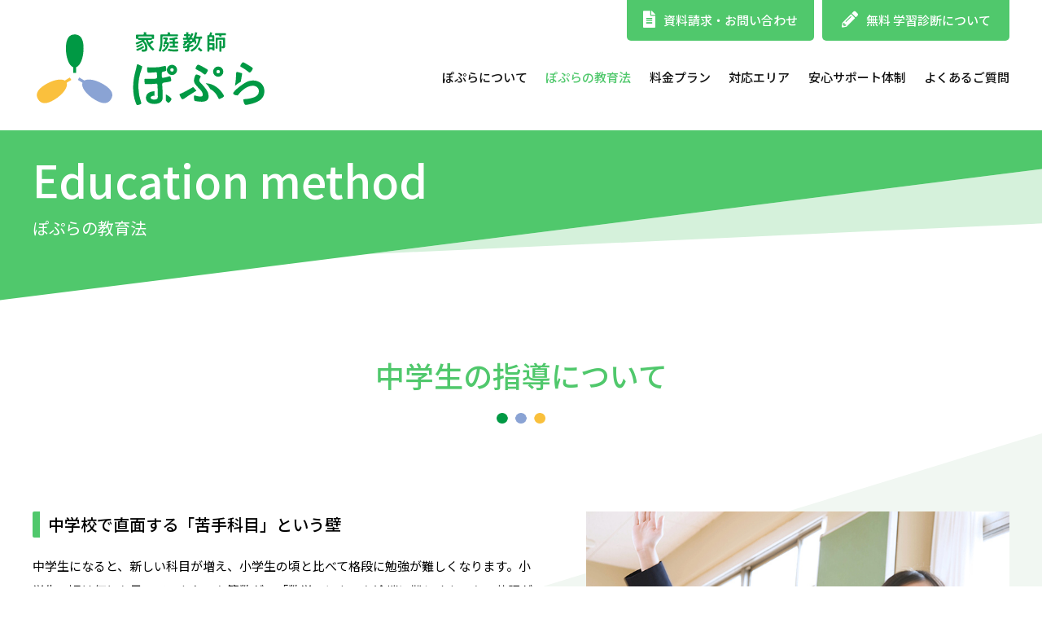

--- FILE ---
content_type: text/html; charset=UTF-8
request_url: https://growthup.club/method/middle-school/
body_size: 13074
content:
<!doctype html>
<html lang="ja">
<head prefix="og: http://ogp.me/ns#">
<meta charset="UTF-8">
<meta http-equiv="X-UA-Compatible" content="IE=Edge">
<meta name="format-detection" content="telephone=no,email=no,address=no">
<meta name="description" content="家庭教師ぽぷらは、小中高生を対象に家庭教師をご紹介しています。お子さんにとって大切な「やる気力」「理解力」「習慣力」をぐっと伸ばし、勉強や成長をサポートします。無料の体験授業も実施中です。">
<meta name="copyright" content="&copy; 家庭教師ぽぷら">
<script src="https://growthup.club/wp_katekyo/wp-content/themes/popura/common/js/viewport.js"></script>
<meta property="og:title" content="中学生の指導について  |  家庭教師ぽぷら＜公式＞　勉強嫌いに強い家庭教師">
<meta property="og:site_name" content="家庭教師ぽぷら＜公式＞　勉強嫌いに強い家庭教師">
<meta property="og:description" content="家庭教師ぽぷらは、小中高生を対象に家庭教師をご紹介しています。お子さんにとって大切な「やる気力」「理解力」「習慣力」をぐっと伸ばし、勉強や成長をサポートします。無料の体験授業も実施中です。">
<meta property="og:type" content="article">
<meta property="og:url" content="https://growthup.club/">
<meta property="og:image" content="https://growthup.club/wp_katekyo/wp-content/themes/popura/ogp.jpg">
<title>中学生の指導について  |  家庭教師ぽぷら＜公式＞　勉強嫌いに強い家庭教師</title>
<link rel="icon" type="image/x-icon" href="https://growthup.club/wp_katekyo/wp-content/themes/popura/favicon.ico">
<link rel="apple-touch-icon" href="https://growthup.club/wp_katekyo/wp-content/themes/popura/apple-touch-icon.png" sizes="180x180">
<link rel="icon" type="image/png" href="https://growthup.club/wp_katekyo/wp-content/themes/popura/android-chrome-256x256.png">
<link rel="stylesheet" href="https://growthup.club/wp_katekyo/wp-content/themes/popura/common/css/sanitize.css">
<link rel="stylesheet" href="https://growthup.club/wp_katekyo/wp-content/themes/popura/common/css/base.css">
<link rel="stylesheet" href="https://growthup.club/wp_katekyo/wp-content/themes/popura/common/css/style.css">
<link rel="stylesheet" href="https://growthup.club/wp_katekyo/wp-content/themes/popura/common/css/mobile-navi.css">
<link rel="stylesheet" href="https://use.fontawesome.com/releases/v5.0.6/css/all.css"><!-- WEB icon -->
<link href="https://fonts.googleapis.com/css?family=Noto+Sans+JP:400,500,700&display=swap&subset=japanese" rel="stylesheet">
<script src="https://ajax.googleapis.com/ajax/libs/jquery/3.3.1/jquery.min.js"></script>
	
<!-- Facebook Domain Verification -->
	 <meta name="facebook-domain-verification" content="yee4tlksv2imw2nyxpm9ruomqphtbv" />

	
	<meta name='robots' content='max-image-preview:large' />
<script type='application/javascript'  id='pys-version-script'>console.log('PixelYourSite Free version 11.1.5.2');</script>
<link rel='dns-prefetch' href='//static.addtoany.com' />
<link rel="alternate" title="oEmbed (JSON)" type="application/json+oembed" href="https://growthup.club/wp-json/oembed/1.0/embed?url=https%3A%2F%2Fgrowthup.club%2Fmethod%2Fmiddle-school%2F" />
<link rel="alternate" title="oEmbed (XML)" type="text/xml+oembed" href="https://growthup.club/wp-json/oembed/1.0/embed?url=https%3A%2F%2Fgrowthup.club%2Fmethod%2Fmiddle-school%2F&#038;format=xml" />
<style id='wp-img-auto-sizes-contain-inline-css' type='text/css'>
img:is([sizes=auto i],[sizes^="auto," i]){contain-intrinsic-size:3000px 1500px}
/*# sourceURL=wp-img-auto-sizes-contain-inline-css */
</style>
<style id='wp-emoji-styles-inline-css' type='text/css'>

	img.wp-smiley, img.emoji {
		display: inline !important;
		border: none !important;
		box-shadow: none !important;
		height: 1em !important;
		width: 1em !important;
		margin: 0 0.07em !important;
		vertical-align: -0.1em !important;
		background: none !important;
		padding: 0 !important;
	}
/*# sourceURL=wp-emoji-styles-inline-css */
</style>
<style id='wp-block-library-inline-css' type='text/css'>
:root{--wp-block-synced-color:#7a00df;--wp-block-synced-color--rgb:122,0,223;--wp-bound-block-color:var(--wp-block-synced-color);--wp-editor-canvas-background:#ddd;--wp-admin-theme-color:#007cba;--wp-admin-theme-color--rgb:0,124,186;--wp-admin-theme-color-darker-10:#006ba1;--wp-admin-theme-color-darker-10--rgb:0,107,160.5;--wp-admin-theme-color-darker-20:#005a87;--wp-admin-theme-color-darker-20--rgb:0,90,135;--wp-admin-border-width-focus:2px}@media (min-resolution:192dpi){:root{--wp-admin-border-width-focus:1.5px}}.wp-element-button{cursor:pointer}:root .has-very-light-gray-background-color{background-color:#eee}:root .has-very-dark-gray-background-color{background-color:#313131}:root .has-very-light-gray-color{color:#eee}:root .has-very-dark-gray-color{color:#313131}:root .has-vivid-green-cyan-to-vivid-cyan-blue-gradient-background{background:linear-gradient(135deg,#00d084,#0693e3)}:root .has-purple-crush-gradient-background{background:linear-gradient(135deg,#34e2e4,#4721fb 50%,#ab1dfe)}:root .has-hazy-dawn-gradient-background{background:linear-gradient(135deg,#faaca8,#dad0ec)}:root .has-subdued-olive-gradient-background{background:linear-gradient(135deg,#fafae1,#67a671)}:root .has-atomic-cream-gradient-background{background:linear-gradient(135deg,#fdd79a,#004a59)}:root .has-nightshade-gradient-background{background:linear-gradient(135deg,#330968,#31cdcf)}:root .has-midnight-gradient-background{background:linear-gradient(135deg,#020381,#2874fc)}:root{--wp--preset--font-size--normal:16px;--wp--preset--font-size--huge:42px}.has-regular-font-size{font-size:1em}.has-larger-font-size{font-size:2.625em}.has-normal-font-size{font-size:var(--wp--preset--font-size--normal)}.has-huge-font-size{font-size:var(--wp--preset--font-size--huge)}.has-text-align-center{text-align:center}.has-text-align-left{text-align:left}.has-text-align-right{text-align:right}.has-fit-text{white-space:nowrap!important}#end-resizable-editor-section{display:none}.aligncenter{clear:both}.items-justified-left{justify-content:flex-start}.items-justified-center{justify-content:center}.items-justified-right{justify-content:flex-end}.items-justified-space-between{justify-content:space-between}.screen-reader-text{border:0;clip-path:inset(50%);height:1px;margin:-1px;overflow:hidden;padding:0;position:absolute;width:1px;word-wrap:normal!important}.screen-reader-text:focus{background-color:#ddd;clip-path:none;color:#444;display:block;font-size:1em;height:auto;left:5px;line-height:normal;padding:15px 23px 14px;text-decoration:none;top:5px;width:auto;z-index:100000}html :where(.has-border-color){border-style:solid}html :where([style*=border-top-color]){border-top-style:solid}html :where([style*=border-right-color]){border-right-style:solid}html :where([style*=border-bottom-color]){border-bottom-style:solid}html :where([style*=border-left-color]){border-left-style:solid}html :where([style*=border-width]){border-style:solid}html :where([style*=border-top-width]){border-top-style:solid}html :where([style*=border-right-width]){border-right-style:solid}html :where([style*=border-bottom-width]){border-bottom-style:solid}html :where([style*=border-left-width]){border-left-style:solid}html :where(img[class*=wp-image-]){height:auto;max-width:100%}:where(figure){margin:0 0 1em}html :where(.is-position-sticky){--wp-admin--admin-bar--position-offset:var(--wp-admin--admin-bar--height,0px)}@media screen and (max-width:600px){html :where(.is-position-sticky){--wp-admin--admin-bar--position-offset:0px}}

/*# sourceURL=wp-block-library-inline-css */
</style><style id='global-styles-inline-css' type='text/css'>
:root{--wp--preset--aspect-ratio--square: 1;--wp--preset--aspect-ratio--4-3: 4/3;--wp--preset--aspect-ratio--3-4: 3/4;--wp--preset--aspect-ratio--3-2: 3/2;--wp--preset--aspect-ratio--2-3: 2/3;--wp--preset--aspect-ratio--16-9: 16/9;--wp--preset--aspect-ratio--9-16: 9/16;--wp--preset--color--black: #000000;--wp--preset--color--cyan-bluish-gray: #abb8c3;--wp--preset--color--white: #ffffff;--wp--preset--color--pale-pink: #f78da7;--wp--preset--color--vivid-red: #cf2e2e;--wp--preset--color--luminous-vivid-orange: #ff6900;--wp--preset--color--luminous-vivid-amber: #fcb900;--wp--preset--color--light-green-cyan: #7bdcb5;--wp--preset--color--vivid-green-cyan: #00d084;--wp--preset--color--pale-cyan-blue: #8ed1fc;--wp--preset--color--vivid-cyan-blue: #0693e3;--wp--preset--color--vivid-purple: #9b51e0;--wp--preset--gradient--vivid-cyan-blue-to-vivid-purple: linear-gradient(135deg,rgb(6,147,227) 0%,rgb(155,81,224) 100%);--wp--preset--gradient--light-green-cyan-to-vivid-green-cyan: linear-gradient(135deg,rgb(122,220,180) 0%,rgb(0,208,130) 100%);--wp--preset--gradient--luminous-vivid-amber-to-luminous-vivid-orange: linear-gradient(135deg,rgb(252,185,0) 0%,rgb(255,105,0) 100%);--wp--preset--gradient--luminous-vivid-orange-to-vivid-red: linear-gradient(135deg,rgb(255,105,0) 0%,rgb(207,46,46) 100%);--wp--preset--gradient--very-light-gray-to-cyan-bluish-gray: linear-gradient(135deg,rgb(238,238,238) 0%,rgb(169,184,195) 100%);--wp--preset--gradient--cool-to-warm-spectrum: linear-gradient(135deg,rgb(74,234,220) 0%,rgb(151,120,209) 20%,rgb(207,42,186) 40%,rgb(238,44,130) 60%,rgb(251,105,98) 80%,rgb(254,248,76) 100%);--wp--preset--gradient--blush-light-purple: linear-gradient(135deg,rgb(255,206,236) 0%,rgb(152,150,240) 100%);--wp--preset--gradient--blush-bordeaux: linear-gradient(135deg,rgb(254,205,165) 0%,rgb(254,45,45) 50%,rgb(107,0,62) 100%);--wp--preset--gradient--luminous-dusk: linear-gradient(135deg,rgb(255,203,112) 0%,rgb(199,81,192) 50%,rgb(65,88,208) 100%);--wp--preset--gradient--pale-ocean: linear-gradient(135deg,rgb(255,245,203) 0%,rgb(182,227,212) 50%,rgb(51,167,181) 100%);--wp--preset--gradient--electric-grass: linear-gradient(135deg,rgb(202,248,128) 0%,rgb(113,206,126) 100%);--wp--preset--gradient--midnight: linear-gradient(135deg,rgb(2,3,129) 0%,rgb(40,116,252) 100%);--wp--preset--font-size--small: 13px;--wp--preset--font-size--medium: 20px;--wp--preset--font-size--large: 36px;--wp--preset--font-size--x-large: 42px;--wp--preset--spacing--20: 0.44rem;--wp--preset--spacing--30: 0.67rem;--wp--preset--spacing--40: 1rem;--wp--preset--spacing--50: 1.5rem;--wp--preset--spacing--60: 2.25rem;--wp--preset--spacing--70: 3.38rem;--wp--preset--spacing--80: 5.06rem;--wp--preset--shadow--natural: 6px 6px 9px rgba(0, 0, 0, 0.2);--wp--preset--shadow--deep: 12px 12px 50px rgba(0, 0, 0, 0.4);--wp--preset--shadow--sharp: 6px 6px 0px rgba(0, 0, 0, 0.2);--wp--preset--shadow--outlined: 6px 6px 0px -3px rgb(255, 255, 255), 6px 6px rgb(0, 0, 0);--wp--preset--shadow--crisp: 6px 6px 0px rgb(0, 0, 0);}:where(.is-layout-flex){gap: 0.5em;}:where(.is-layout-grid){gap: 0.5em;}body .is-layout-flex{display: flex;}.is-layout-flex{flex-wrap: wrap;align-items: center;}.is-layout-flex > :is(*, div){margin: 0;}body .is-layout-grid{display: grid;}.is-layout-grid > :is(*, div){margin: 0;}:where(.wp-block-columns.is-layout-flex){gap: 2em;}:where(.wp-block-columns.is-layout-grid){gap: 2em;}:where(.wp-block-post-template.is-layout-flex){gap: 1.25em;}:where(.wp-block-post-template.is-layout-grid){gap: 1.25em;}.has-black-color{color: var(--wp--preset--color--black) !important;}.has-cyan-bluish-gray-color{color: var(--wp--preset--color--cyan-bluish-gray) !important;}.has-white-color{color: var(--wp--preset--color--white) !important;}.has-pale-pink-color{color: var(--wp--preset--color--pale-pink) !important;}.has-vivid-red-color{color: var(--wp--preset--color--vivid-red) !important;}.has-luminous-vivid-orange-color{color: var(--wp--preset--color--luminous-vivid-orange) !important;}.has-luminous-vivid-amber-color{color: var(--wp--preset--color--luminous-vivid-amber) !important;}.has-light-green-cyan-color{color: var(--wp--preset--color--light-green-cyan) !important;}.has-vivid-green-cyan-color{color: var(--wp--preset--color--vivid-green-cyan) !important;}.has-pale-cyan-blue-color{color: var(--wp--preset--color--pale-cyan-blue) !important;}.has-vivid-cyan-blue-color{color: var(--wp--preset--color--vivid-cyan-blue) !important;}.has-vivid-purple-color{color: var(--wp--preset--color--vivid-purple) !important;}.has-black-background-color{background-color: var(--wp--preset--color--black) !important;}.has-cyan-bluish-gray-background-color{background-color: var(--wp--preset--color--cyan-bluish-gray) !important;}.has-white-background-color{background-color: var(--wp--preset--color--white) !important;}.has-pale-pink-background-color{background-color: var(--wp--preset--color--pale-pink) !important;}.has-vivid-red-background-color{background-color: var(--wp--preset--color--vivid-red) !important;}.has-luminous-vivid-orange-background-color{background-color: var(--wp--preset--color--luminous-vivid-orange) !important;}.has-luminous-vivid-amber-background-color{background-color: var(--wp--preset--color--luminous-vivid-amber) !important;}.has-light-green-cyan-background-color{background-color: var(--wp--preset--color--light-green-cyan) !important;}.has-vivid-green-cyan-background-color{background-color: var(--wp--preset--color--vivid-green-cyan) !important;}.has-pale-cyan-blue-background-color{background-color: var(--wp--preset--color--pale-cyan-blue) !important;}.has-vivid-cyan-blue-background-color{background-color: var(--wp--preset--color--vivid-cyan-blue) !important;}.has-vivid-purple-background-color{background-color: var(--wp--preset--color--vivid-purple) !important;}.has-black-border-color{border-color: var(--wp--preset--color--black) !important;}.has-cyan-bluish-gray-border-color{border-color: var(--wp--preset--color--cyan-bluish-gray) !important;}.has-white-border-color{border-color: var(--wp--preset--color--white) !important;}.has-pale-pink-border-color{border-color: var(--wp--preset--color--pale-pink) !important;}.has-vivid-red-border-color{border-color: var(--wp--preset--color--vivid-red) !important;}.has-luminous-vivid-orange-border-color{border-color: var(--wp--preset--color--luminous-vivid-orange) !important;}.has-luminous-vivid-amber-border-color{border-color: var(--wp--preset--color--luminous-vivid-amber) !important;}.has-light-green-cyan-border-color{border-color: var(--wp--preset--color--light-green-cyan) !important;}.has-vivid-green-cyan-border-color{border-color: var(--wp--preset--color--vivid-green-cyan) !important;}.has-pale-cyan-blue-border-color{border-color: var(--wp--preset--color--pale-cyan-blue) !important;}.has-vivid-cyan-blue-border-color{border-color: var(--wp--preset--color--vivid-cyan-blue) !important;}.has-vivid-purple-border-color{border-color: var(--wp--preset--color--vivid-purple) !important;}.has-vivid-cyan-blue-to-vivid-purple-gradient-background{background: var(--wp--preset--gradient--vivid-cyan-blue-to-vivid-purple) !important;}.has-light-green-cyan-to-vivid-green-cyan-gradient-background{background: var(--wp--preset--gradient--light-green-cyan-to-vivid-green-cyan) !important;}.has-luminous-vivid-amber-to-luminous-vivid-orange-gradient-background{background: var(--wp--preset--gradient--luminous-vivid-amber-to-luminous-vivid-orange) !important;}.has-luminous-vivid-orange-to-vivid-red-gradient-background{background: var(--wp--preset--gradient--luminous-vivid-orange-to-vivid-red) !important;}.has-very-light-gray-to-cyan-bluish-gray-gradient-background{background: var(--wp--preset--gradient--very-light-gray-to-cyan-bluish-gray) !important;}.has-cool-to-warm-spectrum-gradient-background{background: var(--wp--preset--gradient--cool-to-warm-spectrum) !important;}.has-blush-light-purple-gradient-background{background: var(--wp--preset--gradient--blush-light-purple) !important;}.has-blush-bordeaux-gradient-background{background: var(--wp--preset--gradient--blush-bordeaux) !important;}.has-luminous-dusk-gradient-background{background: var(--wp--preset--gradient--luminous-dusk) !important;}.has-pale-ocean-gradient-background{background: var(--wp--preset--gradient--pale-ocean) !important;}.has-electric-grass-gradient-background{background: var(--wp--preset--gradient--electric-grass) !important;}.has-midnight-gradient-background{background: var(--wp--preset--gradient--midnight) !important;}.has-small-font-size{font-size: var(--wp--preset--font-size--small) !important;}.has-medium-font-size{font-size: var(--wp--preset--font-size--medium) !important;}.has-large-font-size{font-size: var(--wp--preset--font-size--large) !important;}.has-x-large-font-size{font-size: var(--wp--preset--font-size--x-large) !important;}
/*# sourceURL=global-styles-inline-css */
</style>

<style id='classic-theme-styles-inline-css' type='text/css'>
/*! This file is auto-generated */
.wp-block-button__link{color:#fff;background-color:#32373c;border-radius:9999px;box-shadow:none;text-decoration:none;padding:calc(.667em + 2px) calc(1.333em + 2px);font-size:1.125em}.wp-block-file__button{background:#32373c;color:#fff;text-decoration:none}
/*# sourceURL=/wp-includes/css/classic-themes.min.css */
</style>
<link rel='stylesheet' id='method-style-css' href='https://growthup.club/wp_katekyo/wp-content/themes/popura/page-sozai/method/css/style.css?ver=6.9' type='text/css' media='all' />
<link rel='stylesheet' id='middle-school-style-css' href='https://growthup.club/wp_katekyo/wp-content/themes/popura/page-sozai/method/middle-school/css/style.css?ver=6.9' type='text/css' media='all' />
<link rel='stylesheet' id='addtoany-css' href='https://growthup.club/wp_katekyo/wp-content/plugins/add-to-any/addtoany.min.css?ver=1.16' type='text/css' media='all' />
<script type="text/javascript" id="addtoany-core-js-before">
/* <![CDATA[ */
window.a2a_config=window.a2a_config||{};a2a_config.callbacks=[];a2a_config.overlays=[];a2a_config.templates={};a2a_localize = {
	Share: "共有",
	Save: "ブックマーク",
	Subscribe: "購読",
	Email: "メール",
	Bookmark: "ブックマーク",
	ShowAll: "すべて表示する",
	ShowLess: "小さく表示する",
	FindServices: "サービスを探す",
	FindAnyServiceToAddTo: "追加するサービスを今すぐ探す",
	PoweredBy: "Powered by",
	ShareViaEmail: "メールでシェアする",
	SubscribeViaEmail: "メールで購読する",
	BookmarkInYourBrowser: "ブラウザにブックマーク",
	BookmarkInstructions: "このページをブックマークするには、 Ctrl+D または \u2318+D を押下。",
	AddToYourFavorites: "お気に入りに追加",
	SendFromWebOrProgram: "任意のメールアドレスまたはメールプログラムから送信",
	EmailProgram: "メールプログラム",
	More: "詳細&#8230;",
	ThanksForSharing: "共有ありがとうございます !",
	ThanksForFollowing: "フォローありがとうございます !"
};


//# sourceURL=addtoany-core-js-before
/* ]]> */
</script>
<script type="text/javascript" defer src="https://static.addtoany.com/menu/page.js" id="addtoany-core-js"></script>
<script type="text/javascript" src="https://growthup.club/wp_katekyo/wp-content/plugins/pixelyoursite/dist/scripts/js.cookie-2.1.3.min.js?ver=2.1.3" id="js-cookie-pys-js"></script>
<link rel="https://api.w.org/" href="https://growthup.club/wp-json/" /><link rel="alternate" title="JSON" type="application/json" href="https://growthup.club/wp-json/wp/v2/pages/34" /><link rel="EditURI" type="application/rsd+xml" title="RSD" href="https://growthup.club/wp_katekyo/xmlrpc.php?rsd" />
<meta name="generator" content="WordPress 6.9" />
<link rel="canonical" href="https://growthup.club/method/middle-school/" />
<link rel='shortlink' href='https://growthup.club/?p=34' />
<!-- Google Tag Manager -->
<script>(function(w,d,s,l,i){w[l]=w[l]||[];w[l].push({'gtm.start':
new Date().getTime(),event:'gtm.js'});var f=d.getElementsByTagName(s)[0],
j=d.createElement(s),dl=l!='dataLayer'?'&l='+l:'';j.async=true;j.src=
'https://www.googletagmanager.com/gtm.js?id='+i+dl;f.parentNode.insertBefore(j,f);
})(window,document,'script','dataLayer','GTM-5KWXDK9X');</script>
<!-- End Google Tag Manager -->
<style type="text/css">.saboxplugin-wrap{-webkit-box-sizing:border-box;-moz-box-sizing:border-box;-ms-box-sizing:border-box;box-sizing:border-box;border:1px solid #eee;width:100%;clear:both;display:block;overflow:hidden;word-wrap:break-word;position:relative}.saboxplugin-wrap .saboxplugin-gravatar{float:left;padding:0 20px 20px 20px}.saboxplugin-wrap .saboxplugin-gravatar img{max-width:100px;height:auto;border-radius:0;}.saboxplugin-wrap .saboxplugin-authorname{font-size:18px;line-height:1;margin:20px 0 0 20px;display:block}.saboxplugin-wrap .saboxplugin-authorname a{text-decoration:none}.saboxplugin-wrap .saboxplugin-authorname a:focus{outline:0}.saboxplugin-wrap .saboxplugin-desc{display:block;margin:5px 20px}.saboxplugin-wrap .saboxplugin-desc a{text-decoration:underline}.saboxplugin-wrap .saboxplugin-desc p{margin:5px 0 12px}.saboxplugin-wrap .saboxplugin-web{margin:0 20px 15px;text-align:left}.saboxplugin-wrap .sab-web-position{text-align:right}.saboxplugin-wrap .saboxplugin-web a{color:#ccc;text-decoration:none}.saboxplugin-wrap .saboxplugin-socials{position:relative;display:block;background:#fcfcfc;padding:5px;border-top:1px solid #eee}.saboxplugin-wrap .saboxplugin-socials a svg{width:20px;height:20px}.saboxplugin-wrap .saboxplugin-socials a svg .st2{fill:#fff; transform-origin:center center;}.saboxplugin-wrap .saboxplugin-socials a svg .st1{fill:rgba(0,0,0,.3)}.saboxplugin-wrap .saboxplugin-socials a:hover{opacity:.8;-webkit-transition:opacity .4s;-moz-transition:opacity .4s;-o-transition:opacity .4s;transition:opacity .4s;box-shadow:none!important;-webkit-box-shadow:none!important}.saboxplugin-wrap .saboxplugin-socials .saboxplugin-icon-color{box-shadow:none;padding:0;border:0;-webkit-transition:opacity .4s;-moz-transition:opacity .4s;-o-transition:opacity .4s;transition:opacity .4s;display:inline-block;color:#fff;font-size:0;text-decoration:inherit;margin:5px;-webkit-border-radius:0;-moz-border-radius:0;-ms-border-radius:0;-o-border-radius:0;border-radius:0;overflow:hidden}.saboxplugin-wrap .saboxplugin-socials .saboxplugin-icon-grey{text-decoration:inherit;box-shadow:none;position:relative;display:-moz-inline-stack;display:inline-block;vertical-align:middle;zoom:1;margin:10px 5px;color:#444;fill:#444}.clearfix:after,.clearfix:before{content:' ';display:table;line-height:0;clear:both}.ie7 .clearfix{zoom:1}.saboxplugin-socials.sabox-colored .saboxplugin-icon-color .sab-twitch{border-color:#38245c}.saboxplugin-socials.sabox-colored .saboxplugin-icon-color .sab-behance{border-color:#003eb0}.saboxplugin-socials.sabox-colored .saboxplugin-icon-color .sab-deviantart{border-color:#036824}.saboxplugin-socials.sabox-colored .saboxplugin-icon-color .sab-digg{border-color:#00327c}.saboxplugin-socials.sabox-colored .saboxplugin-icon-color .sab-dribbble{border-color:#ba1655}.saboxplugin-socials.sabox-colored .saboxplugin-icon-color .sab-facebook{border-color:#1e2e4f}.saboxplugin-socials.sabox-colored .saboxplugin-icon-color .sab-flickr{border-color:#003576}.saboxplugin-socials.sabox-colored .saboxplugin-icon-color .sab-github{border-color:#264874}.saboxplugin-socials.sabox-colored .saboxplugin-icon-color .sab-google{border-color:#0b51c5}.saboxplugin-socials.sabox-colored .saboxplugin-icon-color .sab-html5{border-color:#902e13}.saboxplugin-socials.sabox-colored .saboxplugin-icon-color .sab-instagram{border-color:#1630aa}.saboxplugin-socials.sabox-colored .saboxplugin-icon-color .sab-linkedin{border-color:#00344f}.saboxplugin-socials.sabox-colored .saboxplugin-icon-color .sab-pinterest{border-color:#5b040e}.saboxplugin-socials.sabox-colored .saboxplugin-icon-color .sab-reddit{border-color:#992900}.saboxplugin-socials.sabox-colored .saboxplugin-icon-color .sab-rss{border-color:#a43b0a}.saboxplugin-socials.sabox-colored .saboxplugin-icon-color .sab-sharethis{border-color:#5d8420}.saboxplugin-socials.sabox-colored .saboxplugin-icon-color .sab-soundcloud{border-color:#995200}.saboxplugin-socials.sabox-colored .saboxplugin-icon-color .sab-spotify{border-color:#0f612c}.saboxplugin-socials.sabox-colored .saboxplugin-icon-color .sab-stackoverflow{border-color:#a95009}.saboxplugin-socials.sabox-colored .saboxplugin-icon-color .sab-steam{border-color:#006388}.saboxplugin-socials.sabox-colored .saboxplugin-icon-color .sab-user_email{border-color:#b84e05}.saboxplugin-socials.sabox-colored .saboxplugin-icon-color .sab-tumblr{border-color:#10151b}.saboxplugin-socials.sabox-colored .saboxplugin-icon-color .sab-twitter{border-color:#0967a0}.saboxplugin-socials.sabox-colored .saboxplugin-icon-color .sab-vimeo{border-color:#0d7091}.saboxplugin-socials.sabox-colored .saboxplugin-icon-color .sab-windows{border-color:#003f71}.saboxplugin-socials.sabox-colored .saboxplugin-icon-color .sab-whatsapp{border-color:#003f71}.saboxplugin-socials.sabox-colored .saboxplugin-icon-color .sab-wordpress{border-color:#0f3647}.saboxplugin-socials.sabox-colored .saboxplugin-icon-color .sab-yahoo{border-color:#14002d}.saboxplugin-socials.sabox-colored .saboxplugin-icon-color .sab-youtube{border-color:#900}.saboxplugin-socials.sabox-colored .saboxplugin-icon-color .sab-xing{border-color:#000202}.saboxplugin-socials.sabox-colored .saboxplugin-icon-color .sab-mixcloud{border-color:#2475a0}.saboxplugin-socials.sabox-colored .saboxplugin-icon-color .sab-vk{border-color:#243549}.saboxplugin-socials.sabox-colored .saboxplugin-icon-color .sab-medium{border-color:#00452c}.saboxplugin-socials.sabox-colored .saboxplugin-icon-color .sab-quora{border-color:#420e00}.saboxplugin-socials.sabox-colored .saboxplugin-icon-color .sab-meetup{border-color:#9b181c}.saboxplugin-socials.sabox-colored .saboxplugin-icon-color .sab-goodreads{border-color:#000}.saboxplugin-socials.sabox-colored .saboxplugin-icon-color .sab-snapchat{border-color:#999700}.saboxplugin-socials.sabox-colored .saboxplugin-icon-color .sab-500px{border-color:#00557f}.saboxplugin-socials.sabox-colored .saboxplugin-icon-color .sab-mastodont{border-color:#185886}.sabox-plus-item{margin-bottom:20px}@media screen and (max-width:480px){.saboxplugin-wrap{text-align:center}.saboxplugin-wrap .saboxplugin-gravatar{float:none;padding:20px 0;text-align:center;margin:0 auto;display:block}.saboxplugin-wrap .saboxplugin-gravatar img{float:none;display:inline-block;display:-moz-inline-stack;vertical-align:middle;zoom:1}.saboxplugin-wrap .saboxplugin-desc{margin:0 10px 20px;text-align:center}.saboxplugin-wrap .saboxplugin-authorname{text-align:center;margin:10px 0 20px}}body .saboxplugin-authorname a,body .saboxplugin-authorname a:hover{box-shadow:none;-webkit-box-shadow:none}a.sab-profile-edit{font-size:16px!important;line-height:1!important}.sab-edit-settings a,a.sab-profile-edit{color:#0073aa!important;box-shadow:none!important;-webkit-box-shadow:none!important}.sab-edit-settings{margin-right:15px;position:absolute;right:0;z-index:2;bottom:10px;line-height:20px}.sab-edit-settings i{margin-left:5px}.saboxplugin-socials{line-height:1!important}.rtl .saboxplugin-wrap .saboxplugin-gravatar{float:right}.rtl .saboxplugin-wrap .saboxplugin-authorname{display:flex;align-items:center}.rtl .saboxplugin-wrap .saboxplugin-authorname .sab-profile-edit{margin-right:10px}.rtl .sab-edit-settings{right:auto;left:0}img.sab-custom-avatar{max-width:75px;}.saboxplugin-wrap {margin-top:0px; margin-bottom:0px; padding: 0px 0px }.saboxplugin-wrap .saboxplugin-authorname {font-size:18px; line-height:25px;}.saboxplugin-wrap .saboxplugin-desc p, .saboxplugin-wrap .saboxplugin-desc {font-size:14px !important; line-height:21px !important;}.saboxplugin-wrap .saboxplugin-web {font-size:14px;}.saboxplugin-wrap .saboxplugin-socials a svg {width:18px;height:18px;}</style>	<!-- Google Tag Manager1 -->
<script>(function(w,d,s,l,i){w[l]=w[l]||[];w[l].push({'gtm.start':
new Date().getTime(),event:'gtm.js'});var f=d.getElementsByTagName(s)[0],
j=d.createElement(s),dl=l!='dataLayer'?'&l='+l:'';j.async=true;j.src=
'https://www.googletagmanager.com/gtm.js?id=GTM-5KWXDK9X'+i+dl;f.parentNode.insertBefore(j,f);
})(window,document,'script','dataLayer','GTM-5KWXDK9X');</script>
	
<!-- End Google Tag Manager -->
	<!-- Google tag (gtag.js) -->
<script async src="https://www.googletagmanager.com/gtag/js?id=G-TKELS8YT6P"></script>
<script>
  window.dataLayer = window.dataLayer || [];
  function gtag(){dataLayer.push(arguments);}
  gtag('js', new Date());

  gtag('config', 'G-TKELS8YT6P');
</script>
	
	
	
</head>
<body id="body" data-tmpdir="https://growthup.club/wp_katekyo/wp-content/themes/popura/">
<!-- Google Tag Manager (noscript) -->
<noscript><iframe src="https://www.googletagmanager.com/ns.html?id=GTM-5KWXDK9X"
height="0" width="0" style="display:none;visibility:hidden"></iframe></noscript>
<!-- End Google Tag Manager (noscript) -->

<!-- PC ====================================================================================================== -->

<header class="pc">
	<nav class="horizon">

		<h1 class="logo"><a href="/"><img src="https://growthup.club/wp_katekyo/wp-content/themes/popura/common/images/logo.svg" alt="家庭教師ぽぷら"></a></h1>

		<div id="hdmenu">
			<ul class="contact horizon">
				<li class="btn-arrow hover ease-fade"><a href="/contact/"><i class="fas fa-file-alt"></i>資料請求・お問い合わせ</a></li>
				<li class="btn-arrow hover ease-fade"><a href="/trial/"><i class="fas fa-pencil-alt"></i>無料 学習診断について</a></li>
			</ul>
			<ul class="pagemenu horizon">
				<li><a href="/about/">ぽぷらについて</a></li>
				<li><a href="/method/">ぽぷらの教育法</a></li>
				<li><a href="/price/">料金プラン</a></li>
				<li><a href="/area/">対応エリア</a></li>
				<li><a href="/support/">安心サポート体制</a></li>
				<li><a href="/faq/">よくあるご質問</a></li>
			</ul>
		</div>

	</nav>
</header>


<!-- MB ====================================================================================================== -->

<div class="hamburger">
	<span class="line"></span>
	<span class="line"></span>
	<span class="line"></span>
</div>


<header class="sp">

	<h1 class="logo"><a href="/"><img src="https://growthup.club/wp_katekyo/wp-content/themes/popura/common/images/logo.svg" alt="家庭教師ぽぷら"></a></h1>

	<div id="navigation">
	    <div class="navigation_inner">


	    <div class="pagemenu horizon">
			<ul>
				<li><a href="/news/"><i class="fas fa-chevron-right"></i>新着情報</a></li>
				<li><a href="/about/"><i class="fas fa-chevron-right"></i>ぽぷらについて</a></li>
				<li><a href="/method/"><i class="fas fa-chevron-right"></i>ぽぷらの教育法</a></li>
				<li><a href="/price/"><i class="fas fa-chevron-right"></i>料金プラン</a></li>
				<li><a href="/area/"><i class="fas fa-chevron-right"></i>対応エリア</a></li>
			</ul>
			<ul>
				<li><a href="/support/"><i class="fas fa-chevron-right"></i>安心サポート体制</a></li>
				<li><a href="/voice/"><i class="fas fa-chevron-right"></i>お客様の声</a></li>
				<li><a href="/faq/"><i class="fas fa-chevron-right"></i>よくあるご質問</a></li>
				<li><a href="/company/"><i class="fas fa-chevron-right"></i>会社案内</a></li>
			</ul>
		</div>

		<ul class="contact">
			<li class="banner"><a href="/contact/"><i class="fas fa-file-alt"></i>資料請求お問い合わせ</a></li>
			<li class="banner"><a href="/trial/"><i class="fas fa-pencil-alt"></i>無料 学習診断について</a></li>
			<li><a href="/privacy-policy/">プライバシーポリシー</a></li>
			<li><a href="https://growthup.club/recruit/" target="_blank">採用情報<i class="far fa-window-restore"></i></a></li>
		</ul>

		</div>
	</div>

</header>




<main id="container">

<div id="main-ttl"><h2>Education method<span class="ttljp">ぽぷらの教育法</span></h2></div>

<article>

<!-- ************************************************************************************** -->

	<div class="diagonal-wrap diagonal1">
	<section>

		<h2 class="heading teaching">中学生の指導について<img src="https://growthup.club/wp_katekyo/wp-content/themes/popura/common/images/heading-deco.png"></h2>

		<div class="paragraph horizon">
			<div class="paratext">
				<h3>中学校で直面する「苦手科目」という壁</h3>
				<p>中学生になると、新しい科目が増え、小学生の頃と比べて格段に勉強が難しくなります。小学生の頃は何とも思っていなかった算数が、「数学」になった途端に難しくなった、英語が全然理解できないなど、得意科目と苦手科目に明確な差がでてきます。<br>
				しかし、これはごく自然なことです。<br><br>
				苦手科目になってしまうと途端に授業についていけなくなり、やる気も出ず、自宅での勉強方法もわからない…このような悪循環に陥ってしまいがちですが、この苦手科目を乗り越えることこそ、中学校での勉強の大きなテーマとなります。</p>
			</div>
			<div class="paraimg"><img src="https://growthup.club/wp_katekyo/wp-content/themes/popura/page-sozai/method/middle-school/images/img-para01.jpg" alt="イメージ画像"></div>
		</div>

		<div class="paragraph horizon">
			<div class="paraimg"><img src="https://growthup.club/wp_katekyo/wp-content/themes/popura/page-sozai/method/middle-school/images/img-para02.jpg" alt="イメージ画像"></div>
			<div class="paratext">
				<h3>「苦手科目」の原因である「苦手意識」を取り除く</h3>
				<p>一度、「この科目は苦手だ」と思うようになると、強烈な苦手意識が邪魔をして、「難しい！」「できない！」と最初から考えることを諦めてしまうようになります。<br>
				しかしこの苦手意識というものは、単なる「できない」という思い込みだと、ぽぷらは考えています。<br><br>
				この思い込みをお子さんから取り除くためには、「わかる喜び」を少しづつ体感していくことが重要です。ぽぷらではお子さんの学習状況を細かく把握し、お子さんのペースに合わせて焦らず着実に指導を重ねることで、わかる喜び、できる楽しさを体感させ、「できない」という思い込みを少しずつ取り除いていきます。<br>
				「苦手科目」が「得意科目」になるまで、愛情を持ってトコトン指導します！</p>
			</div>
		</div>

		<div class="paragraph horizon">
			<div class="paratext">
				<h3>苦手科目を克服し、将来につながる力を身につける</h3>
				<p>苦手科目を勉強するのは、誰もが苦労するものです。それでもぽぷらは、これまでたくさんのお子さんの「苦手科目」を「得意科目」に変えることに成功しています。<br>
				お子さんにとって、苦手科目を克服し、テストの結果によってそれを実感することができれば、「やればできる！」という確実な自信へと繋がります。<br><br>
				この成功体験は、この先の勉強での大きな糧になるだけでなく、人生で困難なことがあっても決して諦めず、自分の力で乗り越えていくための力にもなると、ぽぷらは信じています。</p>
			</div>
			<div class="paraimg"><img src="https://growthup.club/wp_katekyo/wp-content/themes/popura/page-sozai/method/middle-school/images/img-para03.jpg" alt="イメージ画像"></div>
		</div>

	</section>
	</div><!-- /diagonal-wrap -->

<!-- ************************************************************************************** -->

	<section>

		<h2 class="heading">中学生のお子さんを<br>あらゆる面からサポートします！<img src="https://growthup.club/wp_katekyo/wp-content/themes/popura/common/images/heading-deco.png"></h2>

		<ul id="tc-support" class="horizon">
			<li>
				<div class="horizon title"><p class="nmb">1</p><h3>「苦手意識」を取り除き、<br class="pc">苦手科目を得意科目へ</h3></div>
				<p>中学生は、特定の科目に対して今までにない強烈な「苦手意識」をもつことが多いです。ぽぷらではそんな苦手意識を取り除くためいくらでも学年を遡り、基礎からしっかり指導し直すことで、苦手科目を得意科目へ変えていきます！</p>
			</li>
			<li>
				<div class="horizon title"><p class="nmb">2</p><h3>学校の授業進路に合わせて<br class="pc">指導していきます</h3></div>
				<p>家庭教師の先生がいない日も1人でしっかりと勉強ができるよう、お子さんに合った自主学習のやり方を丁寧に指導します。</p>
			</li>
			<li>
				<div class="horizon title"><p class="nmb">3</p><h3>忙しいスケジュールでも、しっかり<br class="pc">勉強できる学習習慣を定着させます</h3></div>
				<p>初めて体験する部活動で、体力的にも家での学習習慣が定着しないお子さんも多いですが、お子さんの状況に合わせた学習計画をしっかりと練り、無理なく学習できる習慣を身につけさせます。</p>
			</li>
			<li>
				<div class="horizon title"><p class="nmb">4</p><h3>お子さんとの進路相談も<br class="pc">親身に対応します</h3></div>
				<p>多くのお子さんが、初めて経験する進路の選択。ぽぷらでは、お子さんの受験への不安や疑問を一緒に解消し、自信を持って高校受験に挑めるよう最初から最後まで親身にサポートします。</p>
			</li>
			<li>
				<div class="horizon title"><p class="nmb">5</p><h3>お子さんの進路に合わせて<br class="pc">適切に対応していきます</h3></div>
				<p>学校の定期テスト対策はもちろん、英検や漢検対策など、お子さんの進路に必要な外部試験も徹底的にサポートします。</p>
			</li>
		</ul>

	</section>

<!-- ************************************************************************************** -->

</article>

<!-- PAGE NAVI ====================================================================================================== -->


<div class="navi-teaching">
	<section>

		<ul class="horizon hover color-change ease-fade">
			<li><a href="/method/elementary-school/">小学生の指導について</a></li>
			<li><a href="/method/middle-school/">中学生の指導について</a></li>
			<li><a href="/method/high-school/">高校生の指導について</a></li>
			<li><a href="/method/truancy/">不登校のお子さんの<br class="pc">指導について</a></li>
		</ul>

		<div class="hover color-change ease-fade"><a href="/method/">ぽぷらの教育法トップへ</a></div>

	</section>
</div>
<!-- /PAGE NAVI ====================================================================================================== -->

<!-- SUPPORT ====================================================================================================== -->


<div class="ft-support">

	<p class="ttleng">Support</p>
	<p>サポート情報</p>

	<ul class="horizon hover ease-fade">
		<li><a href="/support/">ぽぷらの<br class="pc">安心サポート体制</a></li>
		<li><a href="/faq/">よくあるご質問</a></li>
		<li><a href="/voice/">お客様の声</a></li>
		<li><a href="/trial/">ぽぷらの<br class="pc">無料 学習診断</a></li>
		<li><a href="/contact/">資料請求・<br class="pc">お問い合わせ</a></li>
	</ul>

</div>
<!-- /SUPPORT ====================================================================================================== -->

</main><!-- container -->




<div class="tel-link-wrap"><a href="tel:0120-307-579" id="tellink"><i class="fas fa-phone"></i>電話でお問い合わせをする</a></div>

<div class="page-top-wrap"><a href="#" id="pageTop"><i class="fas fa-angle-up"></i></a></div>


<!-- PC ====================================================================================================== -->

<footer class="pc">

	<div id="ftelement" class="horizon">

		<div class="ftpopura">
			<div class="logo"><a href="/"><img src="https://growthup.club/wp_katekyo/wp-content/themes/popura/common/images/logo.svg" alt="家庭教師ぽぷら：ロゴ"></a></div>
			<ul>
				<li>〒651-0084　兵庫県神戸市中央区磯辺通2-2-10-1006</li>
				<li>TEL. <span class="tel">0120-307-579</span></li>
				<li>受付時間｜12：00〜20：00</li>
				<li>定休日｜日曜日・祝日</li>
			</ul>
		</div>

		<div id="sitemap" class="horizon">
			<ul>
				<li><a href="/news/"><i class="fas fa-caret-right"></i>新着情報</a></li>
				<li><a href="/about/"><i class="fas fa-caret-right"></i>ぽぷらについて</a></li>
				<li><a href="/method/"><i class="fas fa-caret-right"></i>ぽぷらの教育法</a></li>
				<li><a href="/price/"><i class="fas fa-caret-right"></i>料金プラン</a></li>
				<li><a href="/area/"><i class="fas fa-caret-right"></i>対応エリア</a></li>
			</ul>
			<ul>
				<li><a href="/support/"><i class="fas fa-caret-right"></i>安心サポート体制</a></li>
				<li><a href="/voice/"><i class="fas fa-caret-right"></i>お客様の声</a></li>
				<li><a href="/faq/"><i class="fas fa-caret-right"></i>よくあるご質問</a></li>
				<li><a href="/trial/"><i class="fas fa-caret-right"></i>無料学習診断について</a></li>
				<li><a href="/company/"><i class="fas fa-caret-right"></i>会社案内</a></li>
			</ul>
			<ul>
				<li><a href="/contact/"><i class="fas fa-caret-right"></i>お問い合わせ</a></li>
				<li><a href="/privacy-policy/"><i class="fas fa-caret-right"></i>プライバシーポリシー</a></li>
				<li><a href="https://growthup.club/recruit/" target="_blank"><i class="fas fa-caret-right"></i>採用情報<i class="far fa-window-restore"></i></a></li>
							</ul>
		</div>

	</div>

	<p class="copy">&copy;&nbsp;2020&nbsp;&nbsp;家庭教師ぽぷら</p>

</footer>


<!-- MB ====================================================================================================== -->

<footer class="sp">

	<div class="ftpopura">
		<div class="logo"><a href="/"><img src="https://growthup.club/wp_katekyo/wp-content/themes/popura/common/images/logo.svg" alt="家庭教師ぽぷら：ロゴ"></a></div>
		<ul>
			<li>651-0084　兵庫県神戸市中央区磯辺通2-2-10-1006</li>
			<li>TEL. <span class="tel">0120-307-579</span></li>
			<li>受付時間｜12：00〜20：00</li>
			<li>定休日｜日曜日・祝日</li>
		</ul>
	</div>

	<p class="copy">&copy;&nbsp;2020&nbsp;&nbsp;家庭教師ぽぷら</p>

</footer>




<!-- SCRIPT -->
<script src="https://growthup.club/wp_katekyo/wp-content/themes/popura/common/js/script.js"></script>
<script src="https://growthup.club/wp_katekyo/wp-content/themes/popura/common/js/ofi.js"></script>
<script>
objectFitImages();
</script>
<!-- /SCRIPT -->


<script type="speculationrules">
{"prefetch":[{"source":"document","where":{"and":[{"href_matches":"/*"},{"not":{"href_matches":["/wp_katekyo/wp-*.php","/wp_katekyo/wp-admin/*","/wp_katekyo/wp-content/uploads/*","/wp_katekyo/wp-content/*","/wp_katekyo/wp-content/plugins/*","/wp_katekyo/wp-content/themes/popura/*","/*\\?(.+)"]}},{"not":{"selector_matches":"a[rel~=\"nofollow\"]"}},{"not":{"selector_matches":".no-prefetch, .no-prefetch a"}}]},"eagerness":"conservative"}]}
</script>
<noscript><img height="1" width="1" style="display: none;" src="https://www.facebook.com/tr?id=449102434863172&ev=PageView&noscript=1&cd%5Bpage_title%5D=%E4%B8%AD%E5%AD%A6%E7%94%9F%E3%81%AE%E6%8C%87%E5%B0%8E%E3%81%AB%E3%81%A4%E3%81%84%E3%81%A6&cd%5Bpost_type%5D=page&cd%5Bpost_id%5D=34&cd%5Bplugin%5D=PixelYourSite&cd%5Buser_role%5D=guest&cd%5Bevent_url%5D=growthup.club%2Fmethod%2Fmiddle-school%2F" alt=""></noscript>
<script id="wp-emoji-settings" type="application/json">
{"baseUrl":"https://s.w.org/images/core/emoji/17.0.2/72x72/","ext":".png","svgUrl":"https://s.w.org/images/core/emoji/17.0.2/svg/","svgExt":".svg","source":{"concatemoji":"https://growthup.club/wp_katekyo/wp-includes/js/wp-emoji-release.min.js?ver=6.9"}}
</script>
<script type="module">
/* <![CDATA[ */
/*! This file is auto-generated */
const a=JSON.parse(document.getElementById("wp-emoji-settings").textContent),o=(window._wpemojiSettings=a,"wpEmojiSettingsSupports"),s=["flag","emoji"];function i(e){try{var t={supportTests:e,timestamp:(new Date).valueOf()};sessionStorage.setItem(o,JSON.stringify(t))}catch(e){}}function c(e,t,n){e.clearRect(0,0,e.canvas.width,e.canvas.height),e.fillText(t,0,0);t=new Uint32Array(e.getImageData(0,0,e.canvas.width,e.canvas.height).data);e.clearRect(0,0,e.canvas.width,e.canvas.height),e.fillText(n,0,0);const a=new Uint32Array(e.getImageData(0,0,e.canvas.width,e.canvas.height).data);return t.every((e,t)=>e===a[t])}function p(e,t){e.clearRect(0,0,e.canvas.width,e.canvas.height),e.fillText(t,0,0);var n=e.getImageData(16,16,1,1);for(let e=0;e<n.data.length;e++)if(0!==n.data[e])return!1;return!0}function u(e,t,n,a){switch(t){case"flag":return n(e,"\ud83c\udff3\ufe0f\u200d\u26a7\ufe0f","\ud83c\udff3\ufe0f\u200b\u26a7\ufe0f")?!1:!n(e,"\ud83c\udde8\ud83c\uddf6","\ud83c\udde8\u200b\ud83c\uddf6")&&!n(e,"\ud83c\udff4\udb40\udc67\udb40\udc62\udb40\udc65\udb40\udc6e\udb40\udc67\udb40\udc7f","\ud83c\udff4\u200b\udb40\udc67\u200b\udb40\udc62\u200b\udb40\udc65\u200b\udb40\udc6e\u200b\udb40\udc67\u200b\udb40\udc7f");case"emoji":return!a(e,"\ud83e\u1fac8")}return!1}function f(e,t,n,a){let r;const o=(r="undefined"!=typeof WorkerGlobalScope&&self instanceof WorkerGlobalScope?new OffscreenCanvas(300,150):document.createElement("canvas")).getContext("2d",{willReadFrequently:!0}),s=(o.textBaseline="top",o.font="600 32px Arial",{});return e.forEach(e=>{s[e]=t(o,e,n,a)}),s}function r(e){var t=document.createElement("script");t.src=e,t.defer=!0,document.head.appendChild(t)}a.supports={everything:!0,everythingExceptFlag:!0},new Promise(t=>{let n=function(){try{var e=JSON.parse(sessionStorage.getItem(o));if("object"==typeof e&&"number"==typeof e.timestamp&&(new Date).valueOf()<e.timestamp+604800&&"object"==typeof e.supportTests)return e.supportTests}catch(e){}return null}();if(!n){if("undefined"!=typeof Worker&&"undefined"!=typeof OffscreenCanvas&&"undefined"!=typeof URL&&URL.createObjectURL&&"undefined"!=typeof Blob)try{var e="postMessage("+f.toString()+"("+[JSON.stringify(s),u.toString(),c.toString(),p.toString()].join(",")+"));",a=new Blob([e],{type:"text/javascript"});const r=new Worker(URL.createObjectURL(a),{name:"wpTestEmojiSupports"});return void(r.onmessage=e=>{i(n=e.data),r.terminate(),t(n)})}catch(e){}i(n=f(s,u,c,p))}t(n)}).then(e=>{for(const n in e)a.supports[n]=e[n],a.supports.everything=a.supports.everything&&a.supports[n],"flag"!==n&&(a.supports.everythingExceptFlag=a.supports.everythingExceptFlag&&a.supports[n]);var t;a.supports.everythingExceptFlag=a.supports.everythingExceptFlag&&!a.supports.flag,a.supports.everything||((t=a.source||{}).concatemoji?r(t.concatemoji):t.wpemoji&&t.twemoji&&(r(t.twemoji),r(t.wpemoji)))});
//# sourceURL=https://growthup.club/wp_katekyo/wp-includes/js/wp-emoji-loader.min.js
/* ]]> */
</script>
</body>
</html>


--- FILE ---
content_type: text/css
request_url: https://growthup.club/wp_katekyo/wp-content/themes/popura/common/css/style.css
body_size: 3288
content:
@charset "UTF-8";

/* ===============================
	utility
=============================== */

/*------ マウスオーバー各種 ------*/

/* マウスオーバー：フェード */
.hover-fade a, a.hover-fade {
	transition: 0.3s ease 0s;
}
.hover-fade a.hovering, a.hover-fade.hovering {
	opacity: 0.6;
}
.hover.ease-fade * {
	transition: 0.3s ease 0s;
}

/* マウスオーバー：色変化 */
.hover.color-change {
	text-align: center;
}
.hover.color-change a {
	display: inline-block;
	text-align: center;
	font-size:2rem;
	width:320px;
	padding: 0.3em 0;
	color:#FFFFFF;
	font-weight:500;
	background-color: #50c86c;
	border-radius: 5px;
}
.hover.color-change a.hovering {
	background-color: #f9c03c;
}

/* マウスオーバー：画像変化ON/OFF画像2枚版 */
.hover.img-change a {
	display: block;
	position: relative;
}
.hover.img-change a img {
	position: relative;
	opacity: 0;
}
.hover.img-change a img:last-child {
	position: absolute;
	top: 0;
	left: 0;
	opacity: 1;
}
.hover.img-change a.hovering img:first-child {
	opacity: 1;
}
.hover.img-change a.hovering img:last-child {
	opacity: 0;
}


/* マウスオーバー：画像を背景で指定 base */
.bghover a {
	display: block;
	background-repeat: no-repeat;
	background-size: 100% auto;
	position: relative;
}
.bghover a::before {
	content: '';
	display: block;
	width: 100%;
	height: 100%;
	background-repeat: no-repeat;
	background-size: 100% auto;
	position: absolute;
	top: 0;
	left: 0;
	opacity: 0;
	transition: .3s;
}
.bghover a.active::before,
.bghover a.hovering::before {
	opacity: 1;
}

/* 大きいリンクバナー */
.biglink a {
	width:1200px!important;
	height:180px!important;
	font-size:2.4rem!important;
	display: flex!important;
	align-items: center;
	justify-content: center;
}

/*------ テキストマーカーライン ------*/

.ov-growth span ,
#dt-method #explan p span,
ul#declaration li span,
ul#resolution li span {
	background: linear-gradient(transparent 60%, #fff45c 60%);
}

/* ===============================
	style
=============================== */

/*------ contents ------*/

/* メインタイトル */
#main-ttl{
	width: 100%;
	height:100%;
	background: url("../images/bg-mainttl.svg") no-repeat;
	background-size: cover;
	background-position:center bottom;
	padding:3vw 0 6.5vw;
}
#main-ttl h2{
	width:1200px;
	margin:0 auto;
	color: #FFFFFF;
	font-size:5.5rem;
	line-height: 0.8;
	font-weight:500;
}
#main-ttl h2 span.ttljp{
	display: block;
	font-size:2rem;
	font-weight:400;
	margin-top:1.5em;
}

/* 各項目見出し */
h2.heading {
	text-align: center;
	font-size: 3.6rem;
	line-height: 1.6;
	font-weight:500;
	color:#50c86c;
	margin-bottom:1.5em;
}
h2.heading img {
	display: block;
	width:5%;
	margin:0.5em auto 0;
}

/* オンライン授業バナー */
picture.online img {
	border:solid 8px #50c86c;
	transition: .3s;
}
picture.online img:hover {
	border:solid 8px #f9c03c;
}

/*------ header ------*/
header {
	position: fixed;
	top: 0;
	left: 0;
	width: 100%;
	z-index: 5000 !important;
	background-color:#FFFFFF;
	transition: .3s;
}

/*------ pageTop ------*/
#pageTop {
	display: flex;
	justify-content: center;
	align-items: center;
	font-size:2rem;
	background: #50c86c;
	text-decoration: none;
	text-align: center;
	margin:0 auto;
	color: #FFFFFF;
	position:fixed;
	z-index:50;
	right: 1em;
	bottom: 1em;
	width: 50px;
	height: 30px;
}
#pageTop:hover {
	background-color: #f9c03c;
}
#pageTop::before,#pageTop::after{
	position: absolute;
	z-index: -1;
	display: block;
	content: '';
}


/* ===============================
	PC / Tab Style
=============================== */
@media print , screen and (min-width: 768px) {
	
	/*------ contents ------*/
	main#container{
		padding-top:160px;
	}
	
	.overview {
		text-align: center;
		margin-bottom:3em;
	}
	
	/*------ 下部support ------*/
	.ft-support {
		width: 100%;
		margin:0 auto 80px;
		text-align: center;
	}
	.ft-support p {
		font-size: 1.8rem;
	}
	.ft-support p.ttleng {
		display: flex;
		text-align: center;
		align-items: center;
		margin:0 auto 0.3em;
		font-size: 4.8rem;
		font-weight:700;
		line-height: 1;
		color:#50c86c;
	}
	p.ttleng:before, p.ttleng:after {
		content: "";
		flex-grow: 1;
		height: 3px; /* 線の太さ */
		background: #50c86c; /* 線の色 */
	}
	p.ttleng:before {
		margin-right:0.5em; /* 文字と線の余白*/
	}
	p.ttleng:after {
		margin-left:0.5em; /* 文字と線の余白*/
	}
	
	.ft-support ul {
		width: 1200px;
		margin:50px auto 30px;
		justify-content: space-between;
	}
	.ft-support ul li, .ft-support ul li a {
		width:220px;
		height:165px;
		overflow: hidden;
	}
	.ft-support ul li a {
		display: inline-block;
		border:solid 8px #50c86c;
		font-size:1.8rem;
		line-height: 1.6;
		font-weight: 500;
		color:#50c86c;
		padding-top:10px;
	}
	.ft-support ul li:nth-child(2) a,
	.ft-support ul li:nth-child(3) a {
		padding-top:20px;
	}
	.ft-support ul li a:hover {
		border:solid 8px #f9c03c;
		color:#f9c03c;
	}
	
	.ft-support ul li:nth-child(1) {
		background: url("../images/illust01.png") no-repeat;
		background-size:31%;
		background-position: center 78px;
	}
	.ft-support ul li:nth-child(2) {
		background: url("../images/illust02.png") no-repeat;
		background-size:36%;
		background-position: center 65px;
	}
	.ft-support ul li:nth-child(3) {
		background: url("../images/illust03.png") no-repeat;
		background-size:42%;
		background-position: center 65px;
	}
	.ft-support ul li:nth-child(4) {
		background: url("../images/illust04.png") no-repeat;
		background-size:57%;
		background-position: center 73px;
	}
	.ft-support ul li:nth-child(5) {
		background: url("../images/illust05.png") no-repeat;
		background-size:34%;
		background-position: center 90px;
	}
	
	/*------ header ------*/
	header {
		height:160px;
		font-size: 1.5rem;
		font-weight: 500;
	}
	header nav {
		width: 1200px;
		margin: 0 auto;
		justify-content: space-between;
	}
	
	header nav h1.logo {
		line-height: 160px;
		width: 24%;
	}
	header nav h1.logo img {
		width: 100%;
		transition: .3s;
	}
	
	header ul.contact{
		width: 470px;
		margin-left: auto;
	}
	header ul.contact li a{
		display: inline-block;
		width: 230px;
		height:50px;
		color:#FFFFFF;
		text-align: center;
		line-height: 50px;
		background-color:#50c86c;
		border-bottom-right-radius: 5px;
		border-bottom-left-radius: 5px;
		transition: .2s !important;
	}
	header ul.contact li a:hover{
		background-color:#9be4aa;
	}
	header ul.contact li:first-child {
		margin-right:10px;
	}
	header ul.contact li i {
		font-size:2rem;
		padding-right:0.5em;
		transition: .1s;
	}
	
	header ul.pagemenu{
		margin-top: 2em;
	}
	header ul.pagemenu li:not(:last-child){
		margin-right: 1.5em;
	}
	
	header ul.pagemenu li a {
		position: relative;
		display: inline-block;
		transition: .1s;
		color: #111111;
	}
	header ul.pagemenu li a::after {
		position: absolute;
		bottom: .3em;
		left: 0;
		content: '';
		width: 100%;
		height: 4px;
		background-color: #50c86c;
		opacity: 0;
		transition: .3s;
	}
	header ul.pagemenu li a:hover::after {
		bottom: -0.5em;
		opacity: 1;
	}
	header ul.pagemenu li a.active {
		color: #50c86c;
	}
	
	
	/* IE対策：トップページヘッダーに出る謎の余白対策 */
	_:-ms-input-placeholder, :root header {
		margin-top:-3px!important;
	}
	
	
	/*- header 追随時スタイル -*/
	.is-animation {
		height:110px;
	}
	.is-animation nav h1.logo {
		line-height: 100px !important;
		width: 18%;
		transition: .3s;
	}
	.is-animation ul.contact{
		width: 470px;
		transition: .1s;
	}
	.is-animation ul.contact li a{
		width: 230px;
		height:35px;
		text-align: center;
		line-height: 35px;
		transition: .2s;
	}
	.is-animation ul.contact li a:hover{
		background-color:#9be4aa;
	}
	.is-animation ul.contact li:first-child {
		margin-right:10px;
	}
	.is-animation ul.contact li i {
		font-size:1.6rem;
		padding-right:0.5em;
	}
	.is-animation ul.pagemenu{
		margin-top: 1.2em;
	}	
	.is-animation ul.pagemenu li a::after {
		position: absolute;
		bottom: .3em;
		height: 4px;
	}
	.is-animation ul.pagemenu li a:hover::after {
		bottom: -0.5em;
	}
	
	/*------ footer ------*/
	
	/* footer下部固定 */
	#container {
		height: 100%;
		min-height: 100vh;
		position: relative;
		padding-bottom: 420px;/*footerの高さ*/
		box-sizing: border-box;/*全て含めてmin-height:100vhに*/
	}
	
	footer {
		width: 100%;
		height:420px;
		font-weight: 500;
		text-align: center;
		position: absolute;
		bottom: 0;
		background:linear-gradient(90deg,#d5f1db 0%,#d5f1db 30%,#50c86c 30%,#50c86c 100%);
	}
	
	footer #ftelement {
		width:1200px;
		height:360px;
		margin: 0 auto;
		background: url("../images/ft-tree.png") no-repeat;
		background-position:right bottom;

	}
	footer .ftpopura {
		width:380px;
		padding-top:40px;
		text-align: left;
		background-color: #d5f1db;
	}	
	footer .ftpopura .logo {
		margin-bottom:30px;
	}
	footer .ftpopura .logo img {
		width: 70%;
	}
	footer .ftpopura span.tel {
		font-size: 3rem;
		font-weight: 500;
		color: #50c86c;
	}
	
	footer #sitemap {
		padding-top:60px;
		padding-left:70px;
		font-size: 1.4rem;
	}
	footer #sitemap ul {
		text-align: left;
		margin-right:80px;
	}
	footer #sitemap ul li {
		margin-bottom:15px;
	}
	footer #sitemap ul li i.fa-caret-right {
		padding-right:0.5em;
	}
	footer #sitemap ul li i.fa-window-restore {
		padding-left:0.5em;
	}
	footer #sitemap ul li a {
		color: #FFFFFF;
		transition: .3s;
	}
	footer #sitemap ul li a:hover {
		color: #f9c03c;
	}
	
	footer p.copy {
		height:60px;
		line-height: 60px;
		font-size: 1.3rem;
		color:#FFFFFF;
		background-color: #23a542;
	}
	
}

/* ===============================
	Mobile Style
=============================== */
@media screen and (max-width: 767px) {
	
	/*------ マウスオーバー各種 ------*/
	
	/* マウスオーバー：色変化 */
	.hover.color-change a {
		font-size:1.6rem;
		width:80%;
	}
	
	/* 大きいリンクバナー */
	.biglink a {
		width:100%!important;
		height:100%!important;
		font-size:1.8rem!important;
		text-align: left!important;
		display: inline-block!important;
		padding:8vw 0 8vw 1.5em!important;
	}
	
	/*------ contents ------*/
	main#container{
		padding-top:5em;
	}
	
	.overview {
		margin-bottom:2em;
	}
	
	/* メインタイトル */
	#main-ttl{
		padding:8vw 1em 7em;
	}
	#main-ttl h2{
		width:100%;
		font-size:3rem;
		line-height: 1;
	}
	#main-ttl h2 span.ttljp{
		font-size:1.6rem;
		margin-top:0.5em;
	}
	
	/* 各項目見出し */
	h2.heading {
		font-size: 2.4rem;
		line-height: 1.4;
		margin-bottom:1em;
	}
	h2.heading img {
		width:13%;
	}

	/* オンライン授業バナー */
	picture.online img {
		border:solid 5px #50c86c;
	}	

	/*------ 下部support ------*/
	.ft-support {
		width: 100%;
		color:#FFFFFF;
		background-color: #50c86c;
		text-align: center;
		font-weight:500;
	}
	.ft-support p.ttleng {
		font-size: 3.6rem;
		font-weight:700;
		line-height: 1.6;
		padding-top:0.3em;
	}
	.ft-support ul {
		margin-top:1em;
	}
	.ft-support ul li {
		width: 100%;
		font-size: 1.6rem;
		text-align: left;		
		border-top: solid 1px #FFFFFF;
		padding:1em 2em;
		background: url("../images/right-arrow.svg") no-repeat;
		background-size: 4%;
		background-position:95% center;
	}
	.ft-support ul li a {
		display: inline-block;
		width: 100%;
		color: #FFFFFF;
		transition: .3s;
	}
	.ft-support ul li a:hover {
		color: #f9c03c;
	}
	
	/*------ header ------*/
	header {
		padding:0.8em;
		transition: .3s;
	}
	header h1.logo img {
		width: 40%;
		transition: .3s;
	}
	
	/*------ footer ------*/
	footer {
		width:100%;
		text-align: center;
		padding-bottom:12vw;
	}	
	footer .ftpopura {
		padding:2.5em;
		background-color: #d5f1db;
	}	
	footer .ftpopura .logo {
		margin-bottom:2em;
	}
	footer .ftpopura .logo img {
		width: 80%;
	}
	footer .ftpopura span.tel {
		font-size: 3rem;
		line-height:1.6;
		font-weight: 500;
		color: #50c86c;
	}
	footer p.copy {
		font-size: 1.3rem;
		color:#FFFFFF;
		padding:0.5em 0;
		background-color: #50c86c;
	}
	
	/*------ pageTop ------*/
	#pageTop {
		right:0;
		width: 50px;
		height: 30px;
		text-align: right;
	}
	
	/*--- tel link ---*/
	#tellink {
		position:fixed;
		bottom:0;
		z-index:999;
		width:100%;
		height:12vw;
		line-height:12vw;
		font-size: 1.6rem;
		font-weight: 500;
		text-align: center;
		color: #FFFFFF;
		background-color: #f9c03c;
	}
	#tellink i {
		margin-right:0.5em;
	}	
	
}

/* ===============================
	header 微調整style
=============================== */
@media screen and (min-width:600px) and ( max-width:767px) {

	/*------ header ------*/
	header h1.logo img {
		width: 30%;
	}
	
}





--- FILE ---
content_type: text/css
request_url: https://growthup.club/wp_katekyo/wp-content/themes/popura/page-sozai/method/css/style.css?ver=6.9
body_size: 2939
content:
@charset "UTF-8";

/* ===============================
	style
=============================== */

/*------ contents ------*/
main#container{
	overflow: hidden;
}

/*------ 各ページ共通style ------*/
h2.heading span {
	font-size: 2.4rem;
}

.ov-growth {
	font-weight:500;
	line-height: 3;
	margin:3em 0;
}
.ov-growth span {
	font-size: 2.2rem;
}

/* 吹き出し */
.fuki {
	width: 100%;
	position: relative;
	display: inline-block;
	padding: 1em 0;
	color: #FFFFFF;
	font-size: 2.8rem;
	font-weight:500;
	text-align: center;
	background: #50c86c;
	border-radius: 5px;
}
.fuki:before {
	content: "";
	position: absolute;
	top: 100%;
	left: 50%;
	margin-left: -30px;
	border: 30px solid transparent;
	border-top: 80px solid #50c86c;
}
.fuki span {
	color: #fff799;
}

/* 勉強法詳細 */
#dt-method {
	background-color: #ebf4ed;
	padding:7em 0;
	margin-top:3em;
}
#dt-method #explan {
	margin-bottom:7em;
}
#dt-method #explan p span {
	font-size:1.6rem;
	font-weight:700;
}

/* 各学年教育法 */
.paragraph, .paragraphAll {
	margin-bottom:6em;
}
.paragraph h3 {
	font-size: 2rem;
	line-height: 1.6;
	font-weight:500;
	border-left: solid 9px #50c86c;
	border-radius: 2px;
	padding-left:0.5em;
	margin-bottom:1em;
}
.paragraphAll {
	width:100%;
}
.paragraph .paraimg img {
	width:100%;
	object-fit: cover;
	font-family: 'object-fit: cover';
}

#top-about{
	width: 100%;
	height:52vw;
	margin-top: -20em;
	padding:17vw 0 0;
	background: url(../images/bg-about-top.svg) no-repeat;
	background-position:center bottom;
	position: relative;
	z-index: 100;
}

/* サポート体制 */
ul#tc-support li {
	width: 100%;
	background-color: #ebf4ed;
	border-radius: 5px;
	padding:1.5em 2em;
	margin-bottom:2em;
}
ul#tc-support .title {
	color:#50c86c;
}
ul#tc-support .title .nmb {
	font-size: 4.8rem;
	font-weight:700;
	line-height: 1;
}
ul#tc-support .title h3 {
	font-size: 1.8rem;
	line-height: 1.6;
	font-weight:500;
}

ul#tc-support a {
	color:#50c86c;
	text-decoration: underline;
	transition: .3s;
}
ul#tc-support a:hover {
	color:#f9c03c;
}

/* 下部回遊ナビ */
.navi-growth {
	margin:7em 0 10em;
}
.navi-teaching {
	margin:8em 0 10em;
}
.navi-growth ul,
.navi-teaching ul {
	margin-bottom:3em;
}
.navi-growth a.hovering,
.navi-teaching a.hovering {
	background-color: #9be4aa !important;
}
.navi-growth a.active,
.navi-teaching a.active {
	background-color: #9be4aa !important;
}


/*------ 教育法TOP ------*/

/* 学年・状況に応じた指導について */
#teaching ul li img {
 	width:100%;
	height: 280px;
	object-fit: cover;
	font-family: 'object-fit: cover';
}
#teaching ul li .title {
	font-size: 2rem;
	line-height: 1.6;
	font-weight:500;
	border-left: solid 9px #50c86c;
	border-radius: 2px;
	padding-left:0.5em;
	margin:1em 0 0.3em;
}
#teaching ul li p.explan {
	border-top:dashed 1px #50c86c;
	padding-top:1em;
}

/* オンライン授業バナー */
picture.online img {
	margin-top:7em;
}

/* 塾と家庭教師はどう違うの？ */
#column {
	background-color: #ebf4ed;
	padding:5em 0 7em;
	margin-bottom:10em;
}
h3.green {
	text-align: center;
	color:#FFFFFF;
	font-size:2rem;
	font-weight:500;
	background-color: #50c86c;
	border-radius: 5px;
	padding:0.2em 0;
	margin-bottom:2em;
}
h3.green span {
	color:#50c86c;
	font-size:1.8rem;
	background-color: #FFFFFF;
	border-radius: 5px;
	padding:0 0.5em;
	margin-right:1em;
}

#jyuku , #tutor {
	background-color: #FFFFFF;
	border-radius: 5px;
	margin-top:3em;
}
#jyuku h4 , #tutor h4 {
	font-size: 2rem;
	line-height: 1.6;
	font-weight:500;
	color:#50c86c;
	border-left: solid 9px #50c86c;
	border-radius: 2px;
	padding-left:0.5em;
	margin-bottom:1em;
}

/* ===============================
	PC / Tab Style
=============================== */
@media print , screen and (min-width: 768px) {

	/*------ 各ページ共通style ------*/
	#main-ttl {
		margin-bottom:4em;
	}

	.ov-growth {
		text-align: center;
	}

	/* 背景台形 */
	.diagonal-wrap {
		position: relative;
		margin-bottom:12em;
	}
	.diagonal-wrap::before {
		content: '';
		display: block;
		background-position: center center;
		background-repeat: no-repeat;
		background-size: cover;
		position: absolute;
		top: 0;
		left: 50%;
		z-index: -1;
	}
	.diagonal-wrap.diagonal1::before {
		width: 100%;
		height: 3100px;
		background-image: url(../../../common/images/bg-diagonal01.svg);
		transform: translate(-50%, -590px);
	}

	/* 勉強法詳細 */
	#dt-method #explan {
		justify-content: space-between;
	}
	#dt-method #explan p {
		width:780px;
		line-height: 2.2;
	}
	#dt-method #explan .eximg {
		width:300px;
	}
	#dt-method #explan .eximg img {
		width:100%;
	}

	/* 各学年教育法 */
	h2.heading.teaching {
		margin-bottom:3em;
	}

	.paragraph {
		justify-content: space-between;
	}
	.paragraph .paratext {
		width:620px;
	}
	.paragraph .paraimg {
		width:520px;
	}
	.paragraph .paraimg img {
		height: 350px;
	}

	.biglink a {
		background: url(../../../common/images/illust04.png) no-repeat;
		background-size:14%;
		background-position: 820px 20px;
	}
	
	/* サポート体制 */
	ul#tc-support  {
		justify-content: space-between;
		margin-bottom:5em;
	}
	ul#tc-support p {
		line-height: 1.8;
	}
	ul#tc-support li {
		width: 360px;
	}
	ul#tc-support .title {
		height:135px;
		text-align: center;
	}
	ul#tc-support .title .nmb {
		width: 100%;
	}
	ul#tc-support .title h3 {
		width: 100%;
	}


	/* 下部回遊ナビ */
	.navi-growth ul,
	.navi-teaching ul {
		justify-content: space-between;
	}
	.navi-growth ul li a {
		width:380px !important;
		font-size:2.4rem !important;
		line-height: 1.6;
		padding:0.3em 0 0.5em !important;
	}
	.navi-growth ul li a span {
		font-size:1.8rem;
	}

	.navi-teaching ul li a {
		width:280px !important;
		height:94px;
		font-size:2rem !important;
		line-height:1.4;
		padding:0 !important;
		display: flex!important;
		justify-content: center;
		align-items: center!important;
	}

	/*------ 教育法TOP ------*/

	/* 3つの成長力を育てる */
	ul#growth, #teaching ul {
		justify-content: space-between;
	}

	ul#growth li a {
		width:380px;
		height:550px;
	}
	ul#growth li a[href$="/method/motivation/"] {
		background-image: url(../images/btn-growth01-off.jpg);
	}
	ul#growth li a[href$="/method/motivation/"]::before {
		background-image: url(../images/btn-growth01-on.jpg);
	}
	ul#growth li a[href$="/method/habit/"] {
		background-image: url(../images/btn-growth02-off.jpg);
	}
	ul#growth li a[href$="/method/habit/"]::before {
		background-image: url(../images/btn-growth02-on.jpg);
	}
	ul#growth li a[href$="/method/comprehension/"] {
		background-image: url(../images/btn-growth03-off.jpg);
	}
	ul#growth li a[href$="/method/comprehension/"]::before {
		background-image: url(../images/btn-growth03-on.jpg);
	}

	/* 学年・状況に応じた指導について */
	#teaching h2.heading {
		margin-bottom:2.5em;
	}
	#teaching {
		margin:10em auto;
	}
	#teaching ul li {
		width:550px;
	}
	#teaching ul li:nth-of-type(3),
	#teaching ul li:nth-of-type(4){
		margin-top:4em;
	}

	#teaching .hover.color-change {
		text-align: left;
		margin-top:1.5em;
	}
	#teaching .hover.color-change a {
		width:200px;
		padding: 0.1em 0;
	}

	/* 塾と家庭教師はどう違うの？ */
	#jyuku , #tutor {
		justify-content: space-between;
		padding:50px;
	}
	#jyuku .type {
		width:300px;
	}
	#jyuku .type:nth-of-type(2) {
		width:396px;
		padding:0 50px;
		border-right:solid 2px #50c86c;
		border-left:solid 2px #50c86c;
	}

	#tutor .type {
		width:650px;
	}
	#tutor img {
		width:380px;
	}

}

/* ===============================
	Mobile Style
=============================== */
@media screen and (max-width: 767px) {

	/*------ 各ページ共通style ------*/
	h2.heading span {
		font-size: 1.6rem;
		line-height: 2.4;
	}

	.ov-growth {
		line-height: 2.2;
		margin:1.5em 0;
	}
	.ov-growth span {
		font-size: 1.8rem;
		line-height: 2;
	}

	/* 吹き出し */
	.fuki {
		font-size: 1.8rem;
	}
	.fuki:before {
		margin-left: -20px;
		border: 20px solid transparent;
		border-top: 60px solid #50c86c;
	}
	
	/* 背景台形 */	
	.diagonal-wrap {
		position: relative;
		margin-bottom:8em;
	}
	.diagonal-wrap::before {
		content: '';
		display: block;
		background-position: center top;
		background-repeat: no-repeat;
		background-size: cover;
		position: absolute;
		top: 30vw;
		left: 0;
		z-index: -1;
	}
	.diagonal-wrap.diagonal1::before {
		width: 100%;
		height: 710vw;
		background-image: url(../images/bg-diagonal01_sp.svg);
	}

	/* 勉強法詳細 */
	#dt-method {
		padding:3em 0 5em;
		margin-top:3em;
	}
	#dt-method #explan {
		margin-bottom:4em;
	}
	#dt-method #explan p {
		order: 2;
	}
	#dt-method #explan .eximg {
		order: 1;
		text-align: center;
		margin-bottom:2em;
	}
	#dt-method #explan p span {
		font-size:1.5rem;
		font-weight:700;
	}
	#dt-method #explan .eximg img {
		width: 70%;
	}

	/* 各学年教育法 */
	h2.heading.teaching {
		margin-bottom:2em;
	}

	.paragraph, .paragraphAll {
		margin-bottom: 3em;
	}
	.paragraph h3 {
		font-size: 1.6rem;
	}
	.paragraph .paratext {
		order: 1;
	}
	.paragraph .paraimg {
		order: 2;
		margin-top:2em;
	}
	.paragraph .paraimg img {
		height: 50vw;
	}

	.biglink a {
		background: url(../../../common/images/illust04.png) no-repeat;
		background-size: 34%;
		background-position: 56vw center;
		margin-top:2em;
	}

	/* サポート体制 */
	ul#tc-support li {
		margin-bottom:1em;
	}
	ul#tc-support .title {
		margin-bottom:1em;
		align-items: center;
	}
	ul#tc-support .title .nmb {
		width:18%;
	}
	ul#tc-support .title h3 {
		width:82%;
		font-size: 1.6rem;
		line-height: 1.6;
	}
	
	/* 下部回遊ナビ */
	.navi-growth,
	.navi-teaching {
		margin:4em 0 5em;
	}
	.navi-growth ul,
	.navi-teaching ul {
		margin-bottom:2em;
	}
	.navi-growth ul li,
	.navi-teaching ul li {
		width:100% !important;
		margin-bottom:1em;
	}
	.navi-growth ul li a,
	.navi-teaching ul li a {
		width:100% !important;
		font-size:1.6rem !important;
		padding:0.3em 0 0.5em !important;
	}
	.navi-growth ul li a span {
		font-size:1.3rem;
	}


	/*------ 教育法TOP ------*/

	/* 3つの成長力を育てる */
	ul#growth li {
		width: 100%;
		margin-bottom: 2em;
	}
	ul#growth li a {
		width: 100%;
		padding-top: 85.3333%;
	}
	ul#growth li a[href$="/method/motivation/"] {
		background-image: url(../images/btn-growth01_sp-off.jpg);
	}
	ul#growth li a[href$="/method/motivation/"]::before {
		background-image: url(../images/btn-growth01_sp-on.jpg);
	}
	ul#growth li a[href$="/method/habit/"] {
		background-image: url(../images/btn-growth02_sp-off.jpg);
	}
	ul#growth li a[href$="/method/habit/"]::before {
		background-image: url(../images/btn-growth02_sp-on.jpg);
	}
	ul#growth li a[href$="/method/comprehension/"] {
		background-image: url(../images/btn-growth03_sp-off.jpg);
	}
	ul#growth li a[href$="/method/comprehension/"]::before {
		background-image: url(../images/btn-growth03_sp-on.jpg);
	}

	/* 学年・状況に応じた指導について */
	#teaching h2.heading {
		margin-bottom:2em!important;
	}
	#teaching {
		margin:5em auto;
	}
	#teaching ul li:not(:first-child){
		margin-top:4em;
	}
	#teaching ul li img {
		height: 50vw;
	}
	#teaching ul li .title {
		font-size: 1.6rem;
		line-height: 1.6;
	}
	#teaching .hover.color-change a {
		width: 90%!important;
		margin-top:1em;
	}

	/* オンライン授業バナー */
	picture.online img {
		margin-top:4em;
	}	

	/* 塾と家庭教師はどう違うの？ */
	#column {
		padding:3em 0 4em;
		margin-bottom:0;
	}
	h3.green {
		text-align: center;
		font-size:1.6rem;
		padding:0.2em 0;
		margin-bottom:1em;
	}
	h3.green span {
		font-size:1.5rem;
		padding:0 0.3em;
	}

	#jyuku , #tutor {
		padding:2em 1.5em;
		margin-top:3em;
	}
	#jyuku h4 , #tutor h4 {
		font-size:1.6rem;
		margin-bottom:1em;
	}

	#jyuku .type:not(:last-child) {
		border-bottom:dashed 1px #50c86c;
		padding-bottom:1.5em;
		margin-bottom:1.5em;
	}

	#tutor .type {
		margin-bottom:1em;
	}
	#tutor .typeimg {
		width:100%;
	}

}

/* ===============================
	背景台形 微調整style
=============================== */
@media screen and (min-width:480px) and ( max-width:767px) {

	/*------ contents ------*/

	/* 背景台形 */
	.diagonal-wrap.diagonal1::before {
		height: 380vw;
		background-image: url(../images/bg-diagonal01-2_sp.svg);
	}
	
}

@media screen and (min-width:400px) and ( max-width:479px) {

	/*------ contents ------*/

	/* 背景台形 */
	.diagonal-wrap.diagonal1::before {
		height: 560vw;
		background-image: url(../images/bg-diagonal01-2_sp.svg);
	}
	
}



--- FILE ---
content_type: text/css
request_url: https://growthup.club/wp_katekyo/wp-content/themes/popura/page-sozai/method/middle-school/css/style.css?ver=6.9
body_size: 342
content:
@charset "UTF-8";

/* ===============================
	PC / Tab Style
=============================== */
@media print , screen and (min-width: 768px) {

	/* 背景台形 */
	.diagonal-wrap.diagonal1::before {
		height: 2000px;
		transform: translate(-50%, -280px);
	}

	/* サポート体制 */
	ul#tc-support  {
		justify-content: center;
	}
	ul#tc-support li:nth-child(1),
	ul#tc-support li:nth-child(2),
	ul#tc-support li:nth-child(4) {
		margin-right:60px;
	}

}

/* ===============================
	Mobile Style
=============================== */
@media screen and (max-width: 767px) {

	/* 背景台形 */
	.diagonal-wrap.diagonal1::before {
		height: 520vw;
	}

}

/* ===============================
	背景台形 微調整style
=============================== */
@media screen and (min-width:480px) and ( max-width:767px) {

	/*------ contents ------*/

	/* 背景台形 */
	.diagonal-wrap {
		margin-bottom:8em;
	}
	.diagonal-wrap.diagonal1::before {
		height: 280vw;
		background-image: url(../images/bg-diagonal01-2_sp.svg);
	}

}

@media screen and (min-width:400px) and ( max-width:479px) {

	/*------ contents ------*/

	/* 背景台形 */
	.diagonal-wrap.diagonal1::before {
		height: 400vw;
		background-image: url(../images/bg-diagonal01-2_sp.svg);
	}

}


--- FILE ---
content_type: image/svg+xml
request_url: https://growthup.club/wp_katekyo/wp-content/themes/popura/common/images/logo.svg
body_size: 5564
content:
<svg id="レイヤー_1" data-name="レイヤー 1" xmlns="http://www.w3.org/2000/svg" viewBox="0 0 320 113.28"><defs><style>.cls-1{fill:#094;}.cls-2{fill:#fac03d;}.cls-3{fill:#8aa3d4;}</style></defs><title>logo</title><path class="cls-1" d="M69.58,28c0-14.54-5.39-18.81-12-18.81S45.48,13.42,45.48,28c0,13.09,4.38,23.94,10.11,26v7.69h3.89V53.93C65.21,51.9,69.58,41.05,69.58,28Z"/><path class="cls-2" d="M52.9,71.16l-2-3.32L44,72.05c-5.12-3.07-16-1-26.65,5.43C4.89,85,4.05,91.87,7.51,97.55s9.92,8.07,22.33.51c11.75-7.15,18.87-17.14,16.68-23Z"/><path class="cls-3" d="M97.3,77.48C86.72,71,75.81,69,70.67,72l-6.88-4.2-2,3.32L68.1,75c-2.22,5.87,4.9,15.88,16.67,23,12.41,7.56,18.87,5.17,22.33-.51S109.72,85,97.3,77.48Z"/><path class="cls-1" d="M151.36,24.66A33.94,33.94,0,0,1,142.53,29c-.53.17-1,.29-1,.67,0,.62.77,1.83,1.42,1.83a4.58,4.58,0,0,0,1-.26,36.1,36.1,0,0,0,8.2-4.26A19,19,0,0,0,151.36,24.66Z"/><path class="cls-1" d="M165.53,28.55a25.76,25.76,0,0,1-4.69-5,.8.8,0,0,1-.17-.44.82.82,0,0,1,.38-.62c1.12-.68,2.15-1.47,3.18-2.24.2-.17.9-.53.92-.6s-.09-.29-.33-.52c-1-1.15-1.53-1.65-1.77-1.65s-.35.2-.56.38a22.16,22.16,0,0,1-2.83,2.27.78.78,0,0,1-.44.18c-.29,0-.44-.21-.59-.41-.41-.92-.77-1.66-1.09-2.57a.71.71,0,0,1-.06-.24c0-.38.3-.5.62-.5h.71c1.09,0,2.21.06,3.33.06.68,0,.68-.32.68-.91.06-.41.32-.5.7-.5h.74c1.15,0,1.62.06,1.62-.65,0-.41-.06-.83-.06-1.21V12.07c0-.65,0-1.24,0-1.56,0-1.06-1-1.18-1.79-1.18-1.07,0-2.1,0-3.13,0h-5c-.56,0-.81-.21-.83-.77,0-.83.49-2.17.12-2.21-.62,0-2.27-.23-2.86-.23-.26,0-.56,0-.56.41,0,.09,0,.18,0,.27a8.3,8.3,0,0,1,.09,1.73c0,.57-.24.8-.83.8h-5c-1,0-1.86,0-2.59,0-1.54,0-2.36.15-2.36,1.21,0,.32.06.85.06,1.53v1.18c0,.42-.06.83-.06,1.21,0,.71.5.68,1.62.68a5.62,5.62,0,0,0,.71,0c.41,0,.68.12.71.59s0,1,.67,1c1.12,0,2.24-.06,3.36-.06h.59c.12,0,.27.06.27.21a.23.23,0,0,1-.15.21,32,32,0,0,1-7.13,3.15c-.42.15-.92.27-.92.65,0,.56.65,1.89,1.27,1.89a4.34,4.34,0,0,0,.91-.24,38.68,38.68,0,0,0,6.61-3.1.57.57,0,0,1,.29-.08.53.53,0,0,1,.3.08h0l.06,0a10.15,10.15,0,0,1,3.5,7.12,5.72,5.72,0,0,1,0,.59c0,2.36-.73,2.62-2.38,2.62-.53,0-1.09-.06-1.62-.09l-.39,0c-.53,0-.59.5-.59.92,0,1.94.59,2.12,2.21,2.12,4.07,0,5.72-.88,5.72-5.22a12,12,0,0,0-4.15-9.2.58.58,0,0,1-.27-.47.71.71,0,0,1,.27-.47l.44-.35a1.37,1.37,0,0,1,.79-.36.92.92,0,0,1,.83.71,30.72,30.72,0,0,0,5.75,10.41c.53.62,3,3.27,3.71,3.27s2-1.09,2-1.68C166.18,29.05,165.71,28.7,165.53,28.55ZM148.22,14c-1.09,0-2.18,0-3.27-.06-.38,0-.65-.09-.71-.53v-.56c0-.56.24-.83.83-.83H162c.59,0,.83.27.83.83v.62c0,.38-.33.47-.68.47-1.12.06-2.24.06-3.33.06Z"/><path class="cls-1" d="M141.53,25.28c0,.53.65,1.8,1.24,1.8a4.53,4.53,0,0,0,1-.3,31.42,31.42,0,0,0,6.83-3.66,10.42,10.42,0,0,0-1.27-1.8,37.41,37.41,0,0,1-7,3.34C141.92,24.81,141.53,24.9,141.53,25.28Z"/><path class="cls-1" d="M177.35,12.54c0-.56.24-.82.8-.82h16.18c1.15,0,2.3.09,3.45.09.68,0,.71-.3.71-1.39s0-1.38-.71-1.38c-1,0-2.24.09-3.45.09h-6c-.5,0-.8-.21-.8-.77,0-.41.33-1.77,0-1.8-.53,0-2.3-.24-2.74-.24-.29,0-.53.06-.53.42V7a6.45,6.45,0,0,1,.12,1.33c0,.56-.27.74-.83.8h-4.69c-.94,0-1.88-.06-2.83-.06s-1.62.26-1.62,1.41c0,.94.06,1.86.06,2.77v5.13c0,3.8-.38,8.82-2.09,12.27a2,2,0,0,0-.21.56c0,.62,1.74,1.41,2.27,1.41s.77-.74,1.18-1.92a36.38,36.38,0,0,0,1.71-12.11Z"/><path class="cls-1" d="M195.36,19h-.44c-.59-.06-.82-.26-.82-.83V16.91c0-.59.17-.83.76-.95l2.57-.56c1.16-.26.65-.94.47-1.17s-1-1.48-1.27-1.48a1.75,1.75,0,0,0-.38.09A31.54,31.54,0,0,1,188,14.23c-.94,0-1.18,0-1.18.67,0,.47.21,1.92.95,1.92s2.06-.21,2.77-.21h.12c.47,0,.65.3.65.74v.85c0,.57-.24.83-.83.83-1,0-1.95-.09-2.95-.09-.68,0-.65.41-.65,1.3s0,1.33.68,1.33c1,0,1.95-.09,2.92-.06.59,0,.83.23.83.82v1.56c0,.57-.24.8-.83.8-.8,0-1.62-.06-2.45-.06s-.7.41-.7,1.33-.06,1.33.7,1.33c.95,0,1.86-.06,2.8-.06h3.75c.94,0,1.86.06,2.8.06.74,0,.71-.42.71-1.33s.06-1.33-.71-1.33-1.65.09-2.45.06c-.59,0-.82-.23-.82-.8V22.33c0-.59.23-.82.82-.82h.44c.95,0,1.92.06,2.86.06.71,0,.68-.39.68-1.3s0-1.33-.68-1.33C197.28,18.94,196.31,19,195.36,19Z"/><path class="cls-1" d="M180.59,23.28c-.11-.24-.23-.56-.58-.56s-1.92.64-1.92,1.29a9.84,9.84,0,0,0,1.51,2.76,8.57,8.57,0,0,0,1.8-2.1C181.12,24.21,180.84,23.75,180.59,23.28Z"/><path class="cls-1" d="M198.4,29.47c-1.5,0-3,.11-4.48.11h-2.06a14.85,14.85,0,0,1-6.18-1,14.36,14.36,0,0,1-1.49,2.33c2.64,1.39,5.2,1.44,8.31,1.44h4.1c1.42,0,2.42,0,2.42-2.07C199,29.82,198.93,29.47,198.4,29.47Z"/><path class="cls-1" d="M184.46,27a15.1,15.1,0,0,0,1.5-3.73,11.8,11.8,0,0,0,.35-1.95,1.73,1.73,0,0,0-1.68-1.65c-.44,0-.85,0-1.29,0-.27,0-.48-.15-.48-.44a.88.88,0,0,1,.06-.27,32.12,32.12,0,0,0,1.92-4.13,1.88,1.88,0,0,0-2-1.41c-.59,0-1.2,0-1.82,0h-.95c-.62,0-1.18-.06-1.29-.06-.56,0-.54.41-.54,1.24s0,1.24.54,1.24c.11,0,.67,0,1.29,0h.59c.24,0,.59,0,.59.29a16.35,16.35,0,0,1-1,2.33c-.06.12-.18.41-.38.8a22.85,22.85,0,0,0-1.15,2.38c0,.74,1.65,1,1.82,1a.71.71,0,0,0,.36-.09,2.24,2.24,0,0,1,1-.47h.44c.56,0,1,0,1,.32a9.23,9.23,0,0,1-.7,2.18h0a9.72,9.72,0,0,1-2.62,3.78h0l-.13.14a18.45,18.45,0,0,1-2.63,1.92c-.26.15-.65.32-.65.62,0,.5,1.18,1.77,1.74,1.77.71,0,3-1.95,3.51-2.48A13.05,13.05,0,0,0,184.46,27Z"/><path class="cls-1" d="M223.87,27.72a18.56,18.56,0,0,0,2.39-3.23,2.1,2.1,0,0,1,.15-.3,26,26,0,0,0,2.74-7.4c.09-.38.56-1.5-.06-1.59-.21,0-.32-.06-.32-.15s0-.09.08-.09c.59,0,1.18.06,1.77.06.77,0,.77-.32.77-1.5s0-1.48-.77-1.48c-1.09,0-2.18.06-3.27.06h-3.27c-.33,0-.62-.12-.62-.5a.48.48,0,0,1,.06-.23c.29-1,.53-1.95.82-2.95.15-.56.62-1.59.39-1.65a25.27,25.27,0,0,0-2.51-.65c-.32,0-.38.32-.41.53a30.72,30.72,0,0,1-1.83,6.4c-.21.53-.56,1.32-.82,1.85a.29.29,0,0,1-.24.21c-.24,0-.21-.38-.21-.56,0-.47,0-.86-.5-.86l-.79,0c-.24,0-.45-.08-.45-.38a.4.4,0,0,1,.09-.24C217.77,12,218.33,11,219,9.77s.59-1.41.12-1.65a14.92,14.92,0,0,0-1.95-.76c-.23,0-.32.23-.41.44a31.55,31.55,0,0,1-3.07,5.72.52.52,0,0,1-.41.23.68.68,0,0,1-.68-.79v-.83c0-.53.21-.79.77-.82.2,0,1,.06,1.09.06.47,0,.47-.39.47-1.21s0-1.21-.47-1.21c-.09,0-.89,0-1.09.06a.7.7,0,0,1-.77-.77c0-.56.38-1.92,0-1.92s-2.12-.17-2.39-.17-.5.06-.5.38.12,1.27.12,1.68c0,.59-.23.8-.82.8S207.57,9,207.22,9s-.48.38-.48,1.21,0,1.21.48,1.21,1.15-.06,1.71-.06.82.23.82.82V13c0,.56-.23.79-.82.79h-.83c-.8,0-1.56-.06-2.18-.06s-.5.36-.5,1.3,0,1.27.5,1.27,1.35-.06,2.18-.06h2.77c.24,0,.44.09.44.35a.62.62,0,0,1-.11.27c-.21.24-.42.5-.62.74a1.14,1.14,0,0,1-1.09.47c-.86,0-1.71-.06-2.57-.06-.68,0-.68.32-.68,1.24s0,1.21.68,1.21h.3a.24.24,0,0,1,.26.23.22.22,0,0,1-.09.21,10.12,10.12,0,0,1-.94.79c-.77.65-1.36,1.12-1.36,1.39a2.69,2.69,0,0,0,1.74,1.47c.68,0,3.63-3,4.25-3.62a1.46,1.46,0,0,1,1.29-.53h.51c.64,0,1,0,1,.2S212.32,22,212,22.24a1.13,1.13,0,0,1-.38.12c-.27,0-.56,0-.56.36v.2a8.87,8.87,0,0,1,.06.89c0,.59-.18.76-.74.91-1.41.24-2.83.44-4.24.62-.33,0-.8,0-.8.44a13.27,13.27,0,0,0,.53,1.92c.21.62,1.21.23,2.74,0,.44-.06,1-.18,1.74-.3.06,0,.12,0,.18,0,.44,0,.59.33.59.71,0,1.3,0,1.71-1.42,1.71a6.29,6.29,0,0,1-1.06,0l-.38,0c-.44,0-.56.36-.56.74a3.59,3.59,0,0,0,.47,1.83c.32.41,1,.38,1.5.38,3.48,0,4.31-.94,4.31-2.89,0-.56-.06-1.15-.06-1.71v-.56c0-.59.17-.85.79-1,1.39-.3,2.78-.62,4.13-1,.56-.15.71-.33.71-1.12,0-.42,0-1.45-.59-1.45a2.48,2.48,0,0,0-.65.12c-1.18.32-2.39.56-3.63.82,0,0-.11,0-.17,0a.57.57,0,0,1-.59-.5.74.74,0,0,1,.26-.35c.92-.53,3.54-2.21,4-3.1a.42.42,0,0,1,.36-.29.52.52,0,0,1,.23.06,1.38,1.38,0,0,0,.56.17c.47,0,.74-.56.92-.88.09-.12.14-.21.29-.21s.21.12.27.24a25.58,25.58,0,0,0,1.1,3.68,9.83,9.83,0,0,0,1.77-2.58,24.61,24.61,0,0,1-1.13-4.49v-.12c0-.47.32-.65.73-.65h2.6a.58.58,0,0,1,.65.59.45.45,0,0,1,0,.18,22,22,0,0,1-1.71,5.69l0,.05a22,22,0,0,1-2.34,3.7l0,.05,0,0h0l-.07.09a18.65,18.65,0,0,1-5.69,4.48c-.59.33-1.06.53-1.06.91s1,1.95,1.53,1.95a2.87,2.87,0,0,0,.95-.38,21.07,21.07,0,0,0,5.77-4.42A.87.87,0,0,1,223.87,27.72Zm-5.72-10.84c-.09.18-.17.35-.26.5-.36.68-.44.82-.8.82s-.47-.2-1.12-.2-1.06,0-1.59,0c-.24,0-.44-.09-.44-.36a.45.45,0,0,1,.12-.26c.17-.24.35-.47.53-.74a1.14,1.14,0,0,1,1.06-.47H216c.59,0,1.18,0,1.77.06.24,0,.47.12.47.38A.4.4,0,0,1,218.15,16.88Z"/><path class="cls-1" d="M231.33,30.06a22.55,22.55,0,0,1-4-3.58,15.54,15.54,0,0,1-1.73,2.43c1.25,1.4,3.38,3.53,4.17,3.53a2.8,2.8,0,0,0,1.94-1.91C231.68,30.32,231.48,30.17,231.33,30.06Z"/><path class="cls-1" d="M248.34,24.43c0-.71,0-1.45,0-2.16,0-1.09-.53-1.32-1.5-1.32-.74,0-1.48,0-2.21,0h-2.42c-.59,0-.83-.24-.83-.8V19.09c0-.56.24-.83.83-.83h2.27c.26,0,.65,0,.68.33s.29.38,1.53.38c.83,0,1.33,0,1.33-.79,0-.51-.06-1.36-.06-2.16V13.93c0-.8,0-1.59,0-2.39,0-1-.41-1.29-1.39-1.29l-1.77,0c-.29,0-.53-.11-.53-.47a.77.77,0,0,1,0-.26c.24-.53.41-1.06.59-1.59.09-.18.62-.92.06-1.1-.29-.08-2.09-.64-2.21-.64s-.3.17-.35.38c-.24,1-.59,2-.92,3a1,1,0,0,1-1,.68h-.41c-1,0-1.51.17-1.51,1.23,0,.83.06,1.65.06,2.45V27.82c0,1.29-.09,2.62-.09,3.92,0,.85.36.88,1.45.88s1.47,0,1.47-.91c0-.47,0-1,0-1.45s.24-.79.8-.79h2.56c.45,0,.68.2.68.65,0,.85.12.85,1.45.85,1.15,0,1.44,0,1.44-.65,0-.94-.06-1.91-.06-2.86Zm-6.93-10.88a.85.85,0,0,1,.83-.83h2.18a.83.83,0,0,1,.83.83V15a.82.82,0,0,1-.83.83h-2.18a.83.83,0,0,1-.83-.83Zm4.16,12.59c0,.5-.29.76-.8.82h-2.53a.85.85,0,0,1-.83-.82V24.31a.85.85,0,0,1,.83-.83h2.53a.78.78,0,0,1,.8.83Z"/><path class="cls-1" d="M257.75,17.75H255v10.1c0,1.32-.06,2.65-.06,4,0,.91.26.94,1.47.94s1.44,0,1.44-.92c0-1.32-.05-2.68-.05-4Z"/><path class="cls-1" d="M263.23,7.53c-1.12,0-2.24.09-3.39.09h-6.6c-1.12,0-2.24-.09-3.39-.09-.74,0-.71.42-.71,1.45s0,1.38.71,1.38c1.15,0,2.27-.06,3.39-.06h.91c.56,0,.8.24.8.83V12.2h2.8V11.13c0-.59.23-.83.79-.83h1.3c1.15,0,2.27.06,3.39.06.74,0,.71-.41.71-1.41S264,7.53,263.23,7.53Z"/><path class="cls-1" d="M262.79,17c0-.71,0-1.45,0-2.19,0-1-.59-1.23-1.51-1.23-.65,0-1.26,0-1.88,0h-6.11c-.64,0-1.26,0-1.88,0-.95,0-1.51.2-1.51,1.23,0,.74,0,1.48,0,2.22v7.28c0,1.15-.06,2.27-.06,3.39,0,.76.27.79,1.42.79h.15c1.29,0,1.29,0,1.23-1.94,0-.56,0-1.3,0-2.24V17.17c0-.59.23-.82.82-.82h5.81c.59,0,.82.23.82.82v6.61c0,1.18,0,1.35-.79,1.35h-.77c-.5,0-.53.47-.53.86,0,2,.38,2.09,1.27,2.09,3,0,3.57-.88,3.57-2.92,0-.53-.06-1.21-.06-1.85Z"/><path class="cls-1" d="M285.19,53.77a57.53,57.53,0,0,1,8.84,6c.56.42,1.47,1.4,2.24,1.4,1.47,0,4.35-4.28,4.35-5.54s-4.07-3.43-5.12-4.06c-1.26-.78-6.94-4.42-8-4.42-1.68,0-3.92,4.21-3.92,5.12S284.49,53.35,285.19,53.77Z"/><path class="cls-1" d="M284.27,73.62c.41-2.29.74-4.6,1.13-6.88.28-1.4,1.19-4.33.24-4.69a41.56,41.56,0,0,0-6.55-1.76c-1.12,0-1.19,1.05-1.19,3.09,0,.49-.07,1-.07,1.54a112.12,112.12,0,0,1-1.52,14.27A51.06,51.06,0,0,1,284.27,73.62Z"/><path class="cls-1" d="M301.18,71.93c-6.66,0-10.87,2.81-16.06,6.45a2.57,2.57,0,0,1-.54.34c-3.11,2.29-8.72,6.68-10.6,10a3.11,3.11,0,0,0-.15.84c0,2,4.7,2.74,5.33,2.74,1,0,1.54-.77,2.1-1.47,4.42-5.54,11.86-11.72,19.22-11.72,4.49,0,8.41,2.6,8.41,7.44,0,6-5.19,8.13-10.16,9.39a46.36,46.36,0,0,1-9.33,1.41c-.91.07-1.75.14-1.75,1.26a14.63,14.63,0,0,0,1.19,4.56c.63,1.33,1.05,2,2.59,2,2.18,0,6.94-1.26,9.12-1.89,8.48-2.53,15.92-6.73,15.92-16.69C316.47,77.68,309.8,71.93,301.18,71.93Z"/><path class="cls-1" d="M219.3,80.83c-5.48,3-12.23,7.11-17.39,9.12-.57.21-1.34.57-1.34,1.2,0,.91,1.62,3.64,2.11,4.48.77,1.27.93,3.21,5,.56,3.64-2.66,7.43-5,11.29-7.36a8.85,8.85,0,0,0,1-.7c1-.61,2.4-1.47,3.73-2.24Z"/><path class="cls-1" d="M224.06,57.13a44,44,0,0,1,10.1,6.25,2.36,2.36,0,0,0,1.19.56c1.13,0,3.93-4.84,3.93-5.89a1.21,1.21,0,0,0-.56-1,52.37,52.37,0,0,0-5.61-3.37c-1.12-.63-6.17-3.3-7.15-3.3-1.4,0-3.44,4.21-3.44,5.33C222.52,56.5,223.43,56.85,224.06,57.13Z"/><path class="cls-1" d="M236.23,75.73a24.46,24.46,0,0,1,6.34,8c.31.13.61.26.85.38,4.35,2.32,7.5,6.39,9.61,10.73.56,1.26.91,2.25,1.75,2.25,1.61,0,6.59-2.67,6.59-3.86S252.65,76.07,236.23,75.73Z"/><path class="cls-1" d="M237,84.12h0a66.89,66.89,0,0,0-7.59-8.92h0a5.23,5.23,0,0,1-1.88-3.13A8.43,8.43,0,0,1,229,67.79a4.31,4.31,0,0,0,.56-1.26c0-1-4.83-2.8-5.82-2.8-2.17,0-3.43,6.59-3.43,8.41a7.36,7.36,0,0,0,1.89,5c.08.12.15.21.21.31h0s4.72,5.41,6.63,7.28a0,0,0,0,0,0,0c1.55,1.34,3.32,4.44,3.32,6.49s-1.33,2.66-3.16,2.66A20.5,20.5,0,0,1,223,92.76a7.76,7.76,0,0,0-1.75-.35c-.77,0-1,.56-1,1.26,0,1,.21,5.19.77,5.75,1.05,1,8.27,1.47,10,1.47,5.19,0,9.32-1.82,9.32-7.57a15.24,15.24,0,0,0-3.08-8.91Z"/><path class="cls-1" d="M253.41,66.88a7,7,0,1,0-7-7A7,7,0,0,0,253.41,66.88Zm0-9.35A2.38,2.38,0,1,1,251,59.9,2.38,2.38,0,0,1,253.41,57.53Z"/><path class="cls-1" d="M181.89,90.76v8.59c.53.49,1,.94,1.22,1.19.85.91,1.48,1.76,2.25,1.76,1.68,0,4.28-3.79,4.28-5.12C189.64,95.6,185,92.56,181.89,90.76Z"/><path class="cls-1" d="M149.45,52.51c-.28-.14-.84-.42-1.47-.7-1.75-.85-4.14-2-4.77-2s-.84.84-.91,1.33c-.35,2.25-1,4.49-1.54,6.74-2.1,8.06-3.51,14.79-3.51,23.21,0,7.22,1.05,15.43,3.93,22.09.42,1,.91,2.38,2.1,2.38a9.72,9.72,0,0,0,3.09-.91c1-.49,2.32-.83,2-2.1a70.09,70.09,0,0,1-4-21.46,69.3,69.3,0,0,1,4.2-23.84C149.17,55.59,150,52.72,149.45,52.51Z"/><path class="cls-1" d="M177.47,87.12c0-.2,0-.42,0-.67-.07-2.32-.49-7.72-.49-9.4,0-2.17,2-2.17,5.05-2.59,5.47-.85,7.3-1.27,7.3-2.67a23.74,23.74,0,0,0-.64-3.65c-.28-1-.56-2-1.33-2a7.17,7.17,0,0,0-2.1.56,51.86,51.86,0,0,1-7.51,1.69c-1.26,0-1.47-1.27-1.33-6.46.07-1.54.63-1.75,2.25-2.1,2.87-.56,3.85-.56,3.85-2.45a23.16,23.16,0,0,0-.42-3.72c-.14-.63-.21-1.54-1.12-1.54a2.63,2.63,0,0,0-.7.07,57.71,57.71,0,0,1-15.92,2,53.27,53.27,0,0,1-5.82-.21c-.21,0-.7-.07-.91-.07a1.24,1.24,0,0,0-1.33,1.4c0,.63.28,4.21.42,4.77.35,1.19,1,1.26,2.38,1.26,2.74,0,8.49-.56,9.33-.56,1.26,0,1.47.35,1.47,6.59,0,2.18-.91,2.39-11.22,2.39-1.61,0-3.22-.14-4.63-.14-1.19,0-1.4.49-1.4,1.61a40.62,40.62,0,0,0,.56,5.19c.42.7,1.82.56,2.53.56,3.29,0,9.32-.28,12.69-.63.14,0,.42-.07.56-.07,1.05,0,1.4.84,1.47,1.75.07,1.48.35,6,.35,7.23a.28.28,0,0,1,0,.09L171,94h0s0,.09,0,.14c0,3.16-2.17,3.79-5.19,3.79-1.54,0-4.62-.49-4.62-2.53s3.36-2.69,5.36-2.78l-.18-6c-5.46.1-11.64,2.58-11.64,8.89s6.1,8.42,11.36,8.42c4,0,9.89-1.26,11-5.82a3.2,3.2,0,0,1,.27-.93h0A62.75,62.75,0,0,0,177.47,87.12Z"/><path class="cls-1" d="M190.3,50.54a7,7,0,1,0,7,7A7,7,0,0,0,190.3,50.54Zm0,9.36a2.38,2.38,0,1,1,2.38-2.38A2.39,2.39,0,0,1,190.3,59.9Z"/></svg>

--- FILE ---
content_type: application/x-javascript
request_url: https://growthup.club/wp_katekyo/wp-content/themes/popura/common/js/viewport.js
body_size: 1071
content:
/* ユーザーエージェント判定設定 */
var ua = (function(u) {
	return {
		Tablet : (u.indexOf("windows") != -1 && u.indexOf("touch") != -1 && u.indexOf("tablet pc") == -1)
				|| u.indexOf("ipad") != -1 || (u.indexOf("android") != -1 && u.indexOf("mobile") == -1)
				|| (u.indexOf("firefox") != -1 && u.indexOf("tablet") != -1) || u.indexOf("kindle") != -1
				|| u.indexOf("silk") != -1 || u.indexOf("playbook") != -1,
		Mobile : (u.indexOf("windows") != -1 && u.indexOf("phone") != -1) || u.indexOf("iphone") != -1
				|| u.indexOf("ipod") != -1 || (u.indexOf("android") != -1 && u.indexOf("mobile") != -1)
				|| (u.indexOf("firefox") != -1 && u.indexOf("mobile") != -1) || u.indexOf("blackberry") != -1,
		Android : u.indexOf("android") != -1,
		iPhone : u.indexOf("iphone") != -1,
		iPad : u.indexOf("ipad") != -1
	};
})(window.navigator.userAgent.toLowerCase());

// パラメータ設定
var lesponsive = true;
var breakPoint = 767;
var deviceWidth = 1400;

function setViewport() {
	var metalist = document.getElementsByTagName('meta');
	var hasMeta = false;
	var content = 'width=' + deviceWidth + ',user-scalable=yes';

	// モバイル・ディスプレイの横幅を取得
	var getScreenWidth = function() {
		if ((ua.iPhone || ua.iPad) && Math.abs(window.orientation) === 90) {
			return screen.height;
		} else {
			return screen.width;
		}
	};

	// レスポンシブ表示（スマホ / タブレットのみ分岐）
	if (lesponsive && (ua.Mobile || ua.Tablet) && getScreenWidth() <= breakPoint) {
		content = 'width=device-width,initial-scale=1.0,user-scalable=no';
	} else { // PCサイトをそのまま表示
		// Android タブレット対応
		if (ua.Android) {
			content += ',target-densitydpi=device-dpi';
		}
	}
	for (var i = 0; i < metalist.length; i++) {
		var name = metalist[i].getAttribute('name');
		if (name && name.toLowerCase() === 'viewport') {
			metalist[i].setAttribute('content', content);
			hasMeta = true;
			break;
		}
	}
	if (!hasMeta) {
		var meta = document.createElement('meta');
		meta.setAttribute('name', 'viewport');
		meta.setAttribute('content', content);
		document.getElementsByTagName('head')[0].appendChild(meta);
	}
}

// イベントハンドラ登録
window.addEventListener("resize", setViewport, false);
window.addEventListener("orientationchange", setViewport, false);

// 初回イベント強制発動
var ev = document.createEvent("UIEvent");
ev.initEvent("resize", true, true)
window.dispatchEvent(ev);

--- FILE ---
content_type: image/svg+xml
request_url: https://growthup.club/wp_katekyo/wp-content/themes/popura/common/images/bg-diagonal01.svg
body_size: 172
content:
<svg id="レイヤー_1" data-name="レイヤー 1" xmlns="http://www.w3.org/2000/svg" viewBox="0 0 2000 1073.53"><defs><style>.cls-1{fill:#f1f7f2;}</style></defs><title>bg-diagonal01</title><polygon class="cls-1" points="2008.5 0 2000 1082.04 0 635.2 0 616.16 2008.5 0"/></svg>